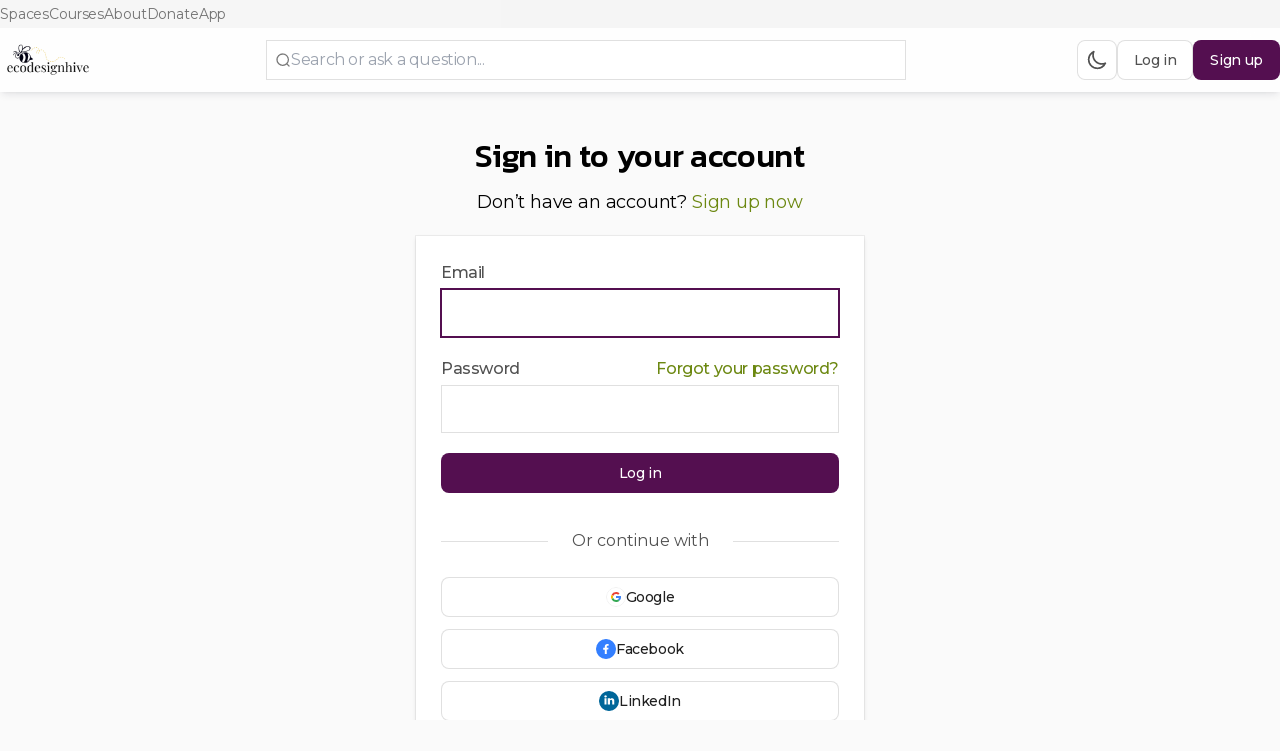

--- FILE ---
content_type: text/html
request_url: https://community.ecodesignhive.com/auth/login
body_size: 27365
content:
<!DOCTYPE html><html lang="en-US" dir="ltr"><head><meta charSet="UTF-8"/><title data-rh="true">Log in - the EcoDesignHive Community Forum</title><meta name="description" data-rh="true" content="Join the EcoDesignHive Community Forum to start sharing and connecting with like-minded people."/><meta data-rh="true" property="og:type" content="website"/><meta property="og:site_name" data-rh="true" content="the EcoDesignHive Community Forum"/><meta property="og:title" data-rh="true" content="Log in - the EcoDesignHive Community Forum"/><meta property="og:description" data-rh="true" content="Join the EcoDesignHive Community Forum to start sharing and connecting with like-minded people."/><meta property="og:image" data-rh="true" content="https://tribe-s3-production.imgix.net/sZwcjgsuDLWraBUrU3US0?fit=max&amp;w=1000&amp;auto=compress,format"/><meta name="twitter:card" data-rh="true" content="summary_large_image"/><meta name="twitter:title" data-rh="true" content="Log in - the EcoDesignHive Community Forum"/><meta name="twitter:description" data-rh="true" content="Join the EcoDesignHive Community Forum to start sharing and connecting with like-minded people."/><meta name="twitter:image" data-rh="true" content="https://tribe-s3-production.imgix.net/sZwcjgsuDLWraBUrU3US0?fit=max&amp;w=1000&amp;auto=compress,format"/><meta property="og:image:width" data-rh="true" content="200"/><meta property="og:image:height" data-rh="true" content="200"/><link rel="canonical" data-rh="true" href="https://community.ecodesignhive.com/auth/login"/><link rel="icon" href="https://tribe-s3-production.imgix.net/IrULTaGG9OTyetdmKJvvq?fit=max&amp;w=200&amp;auto=compress,format&amp;ar=1:1&amp;fit=crop"/><link rel="icon" sizes="192x192" href="https://tribe-s3-production.imgix.net/IrULTaGG9OTyetdmKJvvq?fit=max&amp;w=500&amp;auto=compress,format&amp;ar=1:1&amp;fit=crop"/><link rel="apple-touch-icon" sizes="180x180" href="https://tribe-s3-production.imgix.net/IrULTaGG9OTyetdmKJvvq?fit=max&amp;w=200&amp;auto=compress,format&amp;ar=1:1&amp;fit=crop"/><link rel="icon" href="https://tribe-s3-production.imgix.net/IrULTaGG9OTyetdmKJvvq?fit=max&amp;w=200&amp;auto=compress,format&amp;ar=1:1&amp;fit=crop" media="(prefers-color-scheme: dark)"/><link rel="icon" sizes="192x192" href="https://tribe-s3-production.imgix.net/IrULTaGG9OTyetdmKJvvq?fit=max&amp;w=500&amp;auto=compress,format&amp;ar=1:1&amp;fit=crop" media="(prefers-color-scheme: dark)"/><link rel="apple-touch-icon" sizes="180x180" href="https://tribe-s3-production.imgix.net/IrULTaGG9OTyetdmKJvvq?fit=max&amp;w=200&amp;auto=compress,format&amp;ar=1:1&amp;fit=crop" media="(prefers-color-scheme: dark)"/><meta name="application-name" content="Log in - the EcoDesignHive Community Forum"/><meta name="apple-mobile-web-app-title" content="Log in - the EcoDesignHive Community Forum"/><meta name="viewport" content="width=device-width, initial-scale=1"/><meta http-equiv="X-UA-Compatible" content="IE=edge"/><meta name="msapplication-navbutton-color"/><meta name="msapplication-tap-highlight" content="no"/><meta name="msapplication-TileColor"/><meta name="msapplication-TileImage" content="https://tribe-s3-production.imgix.net/IrULTaGG9OTyetdmKJvvq?fit=max&amp;w=200&amp;auto=compress,format&amp;ar=1:1&amp;fit=crop"/><meta name="mobile-web-app-capable" content="yes"/><meta name="theme-color" media="(prefers-color-scheme: light)" content="#ffffff"/><meta name="theme-color" media="(prefers-color-scheme: dark)" content="#282828"/><meta name="apple-mobile-web-app-capable" content="yes"/><meta name="apple-mobile-web-app-status-bar-style" content="default"/><meta name="apple-touch-fullscreen" content="yes"/><meta name="format-detection" content="telephone=no"/><link rel="manifest" href="/manifest.json"/><link rel="dns-prefetch" href="//api.bettermode.com"/><link rel="preconnect" href="//api.bettermode.com"/><link rel="dns-prefetch" href="//app.t-assets.net"/><link rel="preconnect" href="//app.t-assets.net"/><link rel="dns-prefetch" href="//assets.bm-cdn.net"/><link rel="preconnect" href="//assets.bm-cdn.net"/><link rel="dns-prefetch" href="//fonts.googleapis.com"/><link rel="preconnect" href="//fonts.googleapis.com"/><link rel="dns-prefetch" href="//unpkg.com"/><link rel="preconnect" href="//unpkg.com"/><link rel="dns-prefetch" href="//tribe-s3-production.imgix.net"/><link rel="preconnect" href="//tribe-s3-production.imgix.net"/><link rel="dns-prefetch" href="//tribe-eu.imgix.net"/><link rel="preconnect" href="//tribe-eu.imgix.net"/><link rel="dns-prefetch" href="//collector.bettermode.com"/><link rel="preconnect" href="//collector.bettermode.com"/><script>(function(){const e=[];const t=[];window.BM=window.Tribe={on(t,n){e.push({e:t,cb:n,type:'on'})},off(t,n){e.push({e:t,cb:n,type:'off'})},emitter:{on(t,n){e.push({e:t,cb:n,type:'on'})},off(t,n){e.push({e:t,cb:n,type:'off'})},emit(e,n){t.push({e,p:n})}}};const n=document.createElement('script');((n.src='https://unpkg.com/eventemitter3@4.0.0/umd/eventemitter3.min.js'),(n.async=!0),(n.crossorigin='anonymous'),n.addEventListener('load',()=>{const n=new window.EventEmitter3();const o={on:(e,t)=>n.on(e,t),off:(e,t)=>n.off(e,t)};window.BM=window.Tribe={on:o.on,off:o.off,emitter:n,_loaded:true};for(let r=0;r<e.length;r++){if(e[r].type==='on'){window.BM.on(e[r].e,e[r].cb)}else{window.BM.off(e[r].e,e[r].cb)}}for(let i=0;i<t.length;i++){n.emit(t[i].e,t[i].p)}n.emit('onload',{})}),document.head.appendChild(n))})()</script><link rel="stylesheet" href="https://app.t-assets.net/neo/4.137.9-14076/assets/client-DuZ_HJCy.css"/><style id="theme">
  :root {
    --bm-color-action-primary: #540f50;--bm-color-action-primary-hovered: #4c0549;--bm-color-action-primary-pressed: #4c0549;--bm-color-action-primary-subdued: #dccdda;--bm-color-action-primary-subdued-hovered: #c1a6bd;--bm-color-action-primary-subdued-pressed: #c1a6bd;--bm-color-action-primary-disabled: #f3f3f3;--bm-color-action-neutral: #ffffff;--bm-color-action-neutral-hovered: #f3f3f3;--bm-color-action-neutral-pressed: #f3f3f3;--bm-color-action-neutral-subdued: #f3f3f3;--bm-color-action-neutral-subdued-hovered: #e8e8e8;--bm-color-action-neutral-subdued-pressed: #e8e8e8;--bm-color-action-neutral-disabled: #ffffff99;--bm-color-action-destructive: #ef4444;--bm-color-action-destructive-hovered: #dc2626;--bm-color-action-destructive-pressed: #dc2626;--bm-color-action-destructive-subdued: #fef2f2;--bm-color-action-destructive-subdued-hovered: #fee2e2;--bm-color-action-destructive-subdued-pressed: #fee2e2;--bm-color-action-destructive-disabled: #f3f3f3;--bm-color-background: #fafafa;--bm-color-background-hovered: #f5f5f5;--bm-color-background-pressed: #e5e5e5;--bm-color-background-selected: #e5e5e5;--bm-color-background-backdrop: #00000080;--bm-color-background-overlay: #ffffff80;--bm-color-background-divider: #e8e8e880;--bm-color-content: #202020;--bm-color-content-subdued: #515151;--bm-color-content-muted: #515151;--bm-color-content-hovered: #202020;--bm-color-content-pressed: #202020;--bm-color-content-disabled: #20202099;--bm-color-content-on-positive: #047857;--bm-color-content-on-attention: #b45309;--bm-color-content-on-highlight: #1d4ed8;--bm-color-content-on-negative: #b91c1c;--bm-color-content-on-negative-hovered: #991b1b;--bm-color-content-on-negative-pressed: #7f1d1d;--bm-color-content-primary: #540f50;--bm-color-content-on-primary: #ffffff;--bm-color-content-on-inverse: #ffffff;--bm-color-content-on-destructive: #FFFFFF;--bm-color-content-on-interactive: #FFFFFF;--bm-color-content-on-background: #000000;--bm-color-content-on-background-subdued: #000000;--bm-color-content-on-background-hovered: #000000;--bm-color-content-on-background-pressed: #000000;--bm-color-content-on-background-disabled: #00000099;--bm-color-interactive: #540f50;--bm-color-interactive-hovered: #4c0549;--bm-color-interactive-pressed: #4c0549;--bm-color-interactive-disabled: #f7f7f7;--bm-color-interactive-destructive: #d83028;--bm-color-interactive-destructive-hovered: #a71613;--bm-color-interactive-destructive-pressed: #840a08;--bm-color-interactive-destructive-disabled: #f7f7f7;--bm-color-topbar: #ffffff;--bm-color-topbar-subdued: #f3f3f3;--bm-color-content-on-topbar: #515151;--bm-color-line-on-topbar: #85858540;--bm-color-line-on-topbar-pressed: #bbbbbb;--bm-color-link: #6c8811;--bm-color-link-hovered: #ddaf09;--bm-color-link-pressed: #ddaf09;--bm-color-line: #85858540;--bm-color-line-subdued: #e8e8e880;--bm-color-line-hovered: #d1d1d180;--bm-color-line-pressed: #c6c6c680;--bm-color-line-selected: #bbbbbb80;--bm-color-line-disabled: #e8e8e880;--bm-color-line-transparent: #0000001a;--bm-color-line-positive: #059669;--bm-color-line-positive-subdued: #6ee7b7;--bm-color-line-highlight: #2563eb;--bm-color-line-highlight-subdued: #93c5fd;--bm-color-line-negative: #dc2626;--bm-color-line-negative-subdued: #fca5a5;--bm-color-line-negative-disabled: #fecaca;--bm-color-line-attention: #d97706;--bm-color-line-attention-subdued: #fcd34d;--bm-color-focused: #540f50;--bm-color-skeleton: #dddddd;--bm-color-surface: #ffffff;--bm-color-surface-subdued: #f3f3f3;--bm-color-surface-hovered: #f3f3f3;--bm-color-surface-subdued-hovered: #e8e8e8;--bm-color-surface-pressed: #e8e8e8;--bm-color-surface-disabled: #ffffff99;--bm-color-surface-selected: #dccdda;--bm-color-surface-selected-hovered: #c1a6bd;--bm-color-surface-selected-pressed: #c1a6bd;--bm-color-surface-attention: #fffbeb;--bm-color-surface-attention-subdued: #fffbeb;--bm-color-surface-negative: #fef2f2;--bm-color-surface-negative-subdued: #fef2f2;--bm-color-surface-negative-subdued-hovered: #fee2e2;--bm-color-surface-negative-subdued-pressed: #fee2e2;--bm-color-surface-positive: #ecfdf5;--bm-color-surface-positive-subdued: #ecfdf5;--bm-color-surface-highlight: #eff6ff;--bm-color-surface-highlight-subdued: #eff6ff;--bm-color-surface-highlight-subdued-hovered: #dbeafe;--bm-color-surface-highlight-subdued-pressed: #dbeafe;--bm-color-surface-neutral: #e8e8e8;--bm-color-surface-neutral-subdued: #f7f7f7;--bm-color-surface-inverse: #202020;--bm-color-decorative-surface-1: #FFC96B;--bm-color-decorative-surface-1-subdued: #FFE4B5;--bm-color-decorative-content-1: #7E5700;--bm-color-decorative-surface-2: #FFC4B0;--bm-color-decorative-surface-2-subdued: #FFE1D7;--bm-color-decorative-content-2: #AF294E;--bm-color-decorative-surface-3: #92E6B5;--bm-color-decorative-surface-3-subdued: #C9F3DA;--bm-color-decorative-content-3: #006D41;--bm-color-decorative-surface-4: #91E0D6;--bm-color-decorative-surface-4-subdued: #C8EFEB;--bm-color-decorative-content-4: #006A68;--bm-color-decorative-surface-5: #FDC9D0;--bm-color-decorative-surface-5-subdued: #FEE4E7;--bm-color-decorative-content-5: #AE2B4C;--bm-color-decorative-surface-6: #7CD4FD;--bm-color-decorative-surface-6-subdued: #BDE9FE;--bm-color-decorative-content-6: #065986;--bm-color-decorative-surface-7: #BDB4FE;--bm-color-decorative-surface-7-subdued: #DED9FF;--bm-color-decorative-content-7: #4A1FB8;
    color-scheme: light;
  }
  @media (prefers-color-scheme: dark) {
  :root {
    --bm-color-action-primary: #8c6688;--bm-color-action-primary-hovered: #70456c;--bm-color-action-primary-pressed: #5c3059;--bm-color-action-primary-subdued: #5c3059;--bm-color-action-primary-subdued-hovered: #70456c;--bm-color-action-primary-subdued-pressed: #70456c;--bm-color-action-primary-disabled: #404040;--bm-color-action-neutral: #282828;--bm-color-action-neutral-hovered: #404040;--bm-color-action-neutral-pressed: #535353;--bm-color-action-neutral-subdued: #282828;--bm-color-action-neutral-subdued-hovered: #404040;--bm-color-action-neutral-subdued-pressed: #535353;--bm-color-action-neutral-disabled: #404040;--bm-color-action-destructive: #bc5044;--bm-color-action-destructive-hovered: #90372e;--bm-color-action-destructive-pressed: #712821;--bm-color-action-destructive-subdued: #4a1712;--bm-color-action-destructive-subdued-hovered: #712821;--bm-color-action-destructive-subdued-pressed: #90372e;--bm-color-action-destructive-disabled: #404040;--bm-color-background: #171717;--bm-color-background-hovered: #28282880;--bm-color-background-pressed: #282828;--bm-color-background-selected: #282828;--bm-color-background-backdrop: #00000080;--bm-color-background-overlay: #00000080;--bm-color-background-divider: #a1a1a1;--bm-color-content: #f7f7f7;--bm-color-content-subdued: #d4d4d4;--bm-color-content-muted: #a1a1a1;--bm-color-content-hovered: #f3f3f3;--bm-color-content-pressed: #d4d4d4;--bm-color-content-disabled: #727272;--bm-color-content-on-positive: #cceed6;--bm-color-content-on-attention: #ffe1c3;--bm-color-content-on-highlight: #e1ead0;--bm-color-content-on-negative: #ffdfda;--bm-color-content-on-negative-hovered: #ffc6bd;--bm-color-content-on-negative-pressed: #ffc6bd;--bm-color-content-primary: #f5f1f4;--bm-color-content-on-primary: #FFFFFF;--bm-color-content-on-inverse: #171717;--bm-color-content-on-destructive: #f7f7f7;--bm-color-content-on-interactive: #f7f7f7;--bm-color-content-on-background: #f7f7f7;--bm-color-content-on-background-subdued: #d4d4d4;--bm-color-content-on-background-hovered: #f3f3f3;--bm-color-content-on-background-pressed: #d4d4d4;--bm-color-content-on-background-disabled: #727272;--bm-color-interactive: #8c6688;--bm-color-interactive-hovered: #70456c;--bm-color-interactive-pressed: #5c3059;--bm-color-interactive-disabled: #171717;--bm-color-interactive-destructive: #bc5044;--bm-color-interactive-destructive-hovered: #90372e;--bm-color-interactive-destructive-pressed: #712821;--bm-color-interactive-destructive-disabled: #171717;--bm-color-topbar: #282828;--bm-color-topbar-subdued: #404040;--bm-color-content-on-topbar: #f7f7f7;--bm-color-line-on-topbar: #404040;--bm-color-line-on-topbar-pressed: #727272;--bm-color-link: #cbd9ac;--bm-color-link-hovered: #94aa62;--bm-color-link-pressed: #67793a;--bm-color-line: #404040;--bm-color-line-subdued: #404040;--bm-color-line-hovered: #535353;--bm-color-line-pressed: #727272;--bm-color-line-selected: #535353;--bm-color-line-disabled: #404040;--bm-color-line-transparent: #ffffff1a;--bm-color-line-positive: #051b0e;--bm-color-line-positive-subdued: #051b0e;--bm-color-line-highlight: #141906;--bm-color-line-highlight-subdued: #141906;--bm-color-line-negative: #2f0b08;--bm-color-line-negative-subdued: #2f0b08;--bm-color-line-negative-disabled: #712821;--bm-color-line-attention: #241304;--bm-color-line-attention-subdued: #241304;--bm-color-focused: #8c6688;--bm-color-skeleton: #404040;--bm-color-surface: #282828;--bm-color-surface-subdued: #404040;--bm-color-surface-hovered: #404040;--bm-color-surface-subdued-hovered: #535353;--bm-color-surface-pressed: #535353;--bm-color-surface-disabled: #404040;--bm-color-surface-selected: #5c3059;--bm-color-surface-selected-hovered: #70456c;--bm-color-surface-selected-pressed: #70456c;--bm-color-surface-attention: #5b38144d;--bm-color-surface-attention-subdued: #3c220a4d;--bm-color-surface-negative: #7128214d;--bm-color-surface-negative-subdued: #4a17124d;--bm-color-surface-negative-subdued-hovered: #2f0b084d;--bm-color-surface-negative-subdued-pressed: #2f0b084d;--bm-color-surface-positive: #17492d4d;--bm-color-surface-positive-subdued: #0b2e1a4d;--bm-color-surface-highlight: #39441b4d;--bm-color-surface-highlight-subdued: #232b0e4d;--bm-color-surface-highlight-subdued-hovered: #1419064d;--bm-color-surface-highlight-subdued-pressed: #1419064d;--bm-color-surface-neutral: #535353;--bm-color-surface-neutral-subdued: #404040;--bm-color-surface-inverse: #f7f7f7;--bm-color-decorative-surface-1: #FFC96B;--bm-color-decorative-surface-1-subdued: #FFE4B5;--bm-color-decorative-content-1: #7E5700;--bm-color-decorative-surface-2: #FFC4B0;--bm-color-decorative-surface-2-subdued: #FFE1D7;--bm-color-decorative-content-2: #AF294E;--bm-color-decorative-surface-3: #92E6B5;--bm-color-decorative-surface-3-subdued: #C9F3DA;--bm-color-decorative-content-3: #006D41;--bm-color-decorative-surface-4: #91E0D6;--bm-color-decorative-surface-4-subdued: #C8EFEB;--bm-color-decorative-content-4: #006A68;--bm-color-decorative-surface-5: #FDC9D0;--bm-color-decorative-surface-5-subdued: #FEE4E7;--bm-color-decorative-content-5: #AE2B4C;--bm-color-decorative-surface-6: #7CD4FD;--bm-color-decorative-surface-6-subdued: #BDE9FE;--bm-color-decorative-content-6: #065986;--bm-color-decorative-surface-7: #BDB4FE;--bm-color-decorative-surface-7-subdued: #DED9FF;--bm-color-decorative-content-7: #4A1FB8;
    color-scheme: dark;
  }
  }

  :root {
    --bm-font-size-xs: 12px;--bm-font-size-sm: 14px;--bm-font-size-md: 16px;--bm-font-size-lg: 18px;--bm-font-size-xl: 20px;--bm-font-size-h-3xs: 16px;--bm-font-size-h-2xs: 18px;--bm-font-size-h-xs: 22px;--bm-font-size-h-sm: 24px;--bm-font-size-h-md: 28px;--bm-font-size-h-lg: 32px;--bm-font-size-h-xl: 36px;--bm-font-size-h-2xl: 40px;--bm-font-letter-spacing-heading: -0.01em;--bm-font-letter-spacing-body: -0.01em;--bm-font-letter-spacing-label: -0.025em;--bm-font-line-height-xs: 18px;--bm-font-line-height-sm: 20px;--bm-font-line-height-md: 24px;--bm-font-line-height-lg: 28px;--bm-font-line-height-xl: 30px;--bm-font-line-height-h-3xs: 26px;--bm-font-line-height-h-2xs: 28px;--bm-font-line-height-h-xs: 30px;--bm-font-line-height-h-sm: 32px;--bm-font-line-height-h-md: 36px;--bm-font-line-height-h-lg: 40px;--bm-font-line-height-h-xl: 44px;--bm-font-line-height-h-2xl: 52px;--bm-font-family-display: 'Kanit', ui-sans-serif, system-ui, -apple-system, BlinkMacSystemFont, "Segoe UI", Roboto, "Helvetica Neue", Arial, "Noto Sans", sans-serif, "Apple Color Emoji", "Noto Color Emoji", "Segoe UI Emoji", "Segoe UI Symbol", "Twemoji Mozilla", "Android Emoji";--bm-font-family-sans: 'Montserrat', ui-sans-serif, system-ui, -apple-system, BlinkMacSystemFont, "Segoe UI", Roboto, "Helvetica Neue", Arial, "Noto Sans", sans-serif, "Apple Color Emoji", "Noto Color Emoji", "Segoe UI Emoji", "Segoe UI Symbol", "Twemoji Mozilla", "Android Emoji";--bm-font-family-mono: ui-monospace, SFMono-Regular, 'SF Mono', Consolas, 'Liberation Mono', Menlo, monospace,  ui-monospace, SFMono-Regular, 'SF Mono', Consolas, 'Liberation Mono', Menlo, monospace;
  }
  @media (max-width:640px) {
  :root {
    --bm-font-size-xs: 12px;--bm-font-size-sm: 12px;--bm-font-size-md: 16px;--bm-font-size-lg: 16px;--bm-font-size-xl: 18px;--bm-font-size-h-3xs: 16px;--bm-font-size-h-2xs: 18px;--bm-font-size-h-xs: 18px;--bm-font-size-h-sm: 22px;--bm-font-size-h-md: 24px;--bm-font-size-h-lg: 24px;--bm-font-size-h-xl: 28px;--bm-font-size-h-2xl: 32px;--bm-font-letter-spacing-heading: -0.01em;--bm-font-letter-spacing-body: -0.01em;--bm-font-letter-spacing-label: -0.025em;--bm-font-line-height-xs: 18px;--bm-font-line-height-sm: 18px;--bm-font-line-height-md: 24px;--bm-font-line-height-lg: 24px;--bm-font-line-height-xl: 28px;--bm-font-line-height-h-3xs: 26px;--bm-font-line-height-h-2xs: 28px;--bm-font-line-height-h-xs: 28px;--bm-font-line-height-h-sm: 30px;--bm-font-line-height-h-md: 32px;--bm-font-line-height-h-lg: 32px;--bm-font-line-height-h-xl: 36px;--bm-font-line-height-h-2xl: 40px;--bm-font-family-display: 'Kanit', ui-sans-serif, system-ui, -apple-system, BlinkMacSystemFont, "Segoe UI", Roboto, "Helvetica Neue", Arial, "Noto Sans", sans-serif, "Apple Color Emoji", "Noto Color Emoji", "Segoe UI Emoji", "Segoe UI Symbol", "Twemoji Mozilla", "Android Emoji";--bm-font-family-sans: 'Montserrat', ui-sans-serif, system-ui, -apple-system, BlinkMacSystemFont, "Segoe UI", Roboto, "Helvetica Neue", Arial, "Noto Sans", sans-serif, "Apple Color Emoji", "Noto Color Emoji", "Segoe UI Emoji", "Segoe UI Symbol", "Twemoji Mozilla", "Android Emoji";--bm-font-family-mono: ui-monospace, SFMono-Regular, 'SF Mono', Consolas, 'Liberation Mono', Menlo, monospace,  ui-monospace, SFMono-Regular, 'SF Mono', Consolas, 'Liberation Mono', Menlo, monospace;
  }
  }
:root { 
  :root {
    --bm-font-size-xs: 12px;--bm-font-size-sm: 14px;--bm-font-size-md: 16px;--bm-font-size-lg: 18px;--bm-font-size-xl: 20px;--bm-font-size-h-3xs: 16px;--bm-font-size-h-2xs: 18px;--bm-font-size-h-xs: 22px;--bm-font-size-h-sm: 24px;--bm-font-size-h-md: 28px;--bm-font-size-h-lg: 32px;--bm-font-size-h-xl: 36px;--bm-font-size-h-2xl: 40px;--bm-font-letter-spacing-heading: -0.01em;--bm-font-letter-spacing-body: -0.01em;--bm-font-letter-spacing-label: -0.025em;--bm-font-line-height-xs: 18px;--bm-font-line-height-sm: 20px;--bm-font-line-height-md: 24px;--bm-font-line-height-lg: 28px;--bm-font-line-height-xl: 30px;--bm-font-line-height-h-3xs: 26px;--bm-font-line-height-h-2xs: 28px;--bm-font-line-height-h-xs: 30px;--bm-font-line-height-h-sm: 32px;--bm-font-line-height-h-md: 36px;--bm-font-line-height-h-lg: 40px;--bm-font-line-height-h-xl: 44px;--bm-font-line-height-h-2xl: 52px;--bm-font-family-display: 'Kanit', ui-sans-serif, system-ui, -apple-system, BlinkMacSystemFont, "Segoe UI", Roboto, "Helvetica Neue", Arial, "Noto Sans", sans-serif, "Apple Color Emoji", "Noto Color Emoji", "Segoe UI Emoji", "Segoe UI Symbol", "Twemoji Mozilla", "Android Emoji";--bm-font-family-sans: 'Montserrat', ui-sans-serif, system-ui, -apple-system, BlinkMacSystemFont, "Segoe UI", Roboto, "Helvetica Neue", Arial, "Noto Sans", sans-serif, "Apple Color Emoji", "Noto Color Emoji", "Segoe UI Emoji", "Segoe UI Symbol", "Twemoji Mozilla", "Android Emoji";--bm-font-family-mono: ui-monospace, SFMono-Regular, 'SF Mono', Consolas, 'Liberation Mono', Menlo, monospace,  ui-monospace, SFMono-Regular, 'SF Mono', Consolas, 'Liberation Mono', Menlo, monospace;
  }
  @media (max-width:640px) {
  :root {
    --bm-font-size-xs: 12px;--bm-font-size-sm: 12px;--bm-font-size-md: 16px;--bm-font-size-lg: 16px;--bm-font-size-xl: 18px;--bm-font-size-h-3xs: 16px;--bm-font-size-h-2xs: 18px;--bm-font-size-h-xs: 18px;--bm-font-size-h-sm: 22px;--bm-font-size-h-md: 24px;--bm-font-size-h-lg: 24px;--bm-font-size-h-xl: 28px;--bm-font-size-h-2xl: 32px;--bm-font-letter-spacing-heading: -0.01em;--bm-font-letter-spacing-body: -0.01em;--bm-font-letter-spacing-label: -0.025em;--bm-font-line-height-xs: 18px;--bm-font-line-height-sm: 18px;--bm-font-line-height-md: 24px;--bm-font-line-height-lg: 24px;--bm-font-line-height-xl: 28px;--bm-font-line-height-h-3xs: 26px;--bm-font-line-height-h-2xs: 28px;--bm-font-line-height-h-xs: 28px;--bm-font-line-height-h-sm: 30px;--bm-font-line-height-h-md: 32px;--bm-font-line-height-h-lg: 32px;--bm-font-line-height-h-xl: 36px;--bm-font-line-height-h-2xl: 40px;--bm-font-family-display: 'Kanit', ui-sans-serif, system-ui, -apple-system, BlinkMacSystemFont, "Segoe UI", Roboto, "Helvetica Neue", Arial, "Noto Sans", sans-serif, "Apple Color Emoji", "Noto Color Emoji", "Segoe UI Emoji", "Segoe UI Symbol", "Twemoji Mozilla", "Android Emoji";--bm-font-family-sans: 'Montserrat', ui-sans-serif, system-ui, -apple-system, BlinkMacSystemFont, "Segoe UI", Roboto, "Helvetica Neue", Arial, "Noto Sans", sans-serif, "Apple Color Emoji", "Noto Color Emoji", "Segoe UI Emoji", "Segoe UI Symbol", "Twemoji Mozilla", "Android Emoji";--bm-font-family-mono: ui-monospace, SFMono-Regular, 'SF Mono', Consolas, 'Liberation Mono', Menlo, monospace,  ui-monospace, SFMono-Regular, 'SF Mono', Consolas, 'Liberation Mono', Menlo, monospace;
  }
  }
--bm-shadow-xs:  0px 1px 2px rgba(16, 24, 40, 0.05);--bm-shadow-sm:  0px 1px 3px rgba(16, 24, 40, 0.1), 0px 1px 2px rgba(16, 24, 40, 0.06);--bm-shadow-md:  0px 4px 8px -2px rgba(16, 24, 40, 0.1), 0px 2px 4px -2px rgba(16, 24, 40, 0.06);--bm-shadow-lg: 0px 12px 16px -4px rgba(16, 24, 40, 0.08), 0px 4px 6px -2px rgba(16, 24, 40, 0.03);--bm-shadow-xl: 0px 20px 24px -4px rgba(16, 24, 40, 0.08), 0px 8px 8px -4px rgba(16, 24, 40, 0.03);--bm-shadow-2xl: 0px 24px 48px -12px rgba(16, 24, 40, 0.18);--bm-shadow-3xl:  0px 32px 64px -12px rgba(16, 24, 40, 0.14);--bm-shadow-base: 0px 4px 8px rgba(0, 0, 0, 0.05);--bm-shadow-raised: 0px 29px 80px rgba(0, 0, 0, 0.07), 0px 18.7963px 46.8519px rgba(0, 0, 0, 0.0531481), 0px 11.1704px 25.4815px rgba(0, 0, 0, 0.0425185), 0px 5.8px 13px rgba(0, 0, 0, 0.035), 0px 2.36296px 6.51852px rgba(0, 0, 0, 0.0274815), 0px 0.537037px 3.14815px rgba(0, 0, 0, 0.0168519);--bm-shadow-topbar: 0px 0px 6px rgba(0, 0, 0, 0.16);--bm-shadow-card: 0px 0px 0px 1px rgba(0, 0, 0, 0.05), 0px 2px 4px rgba(0, 0, 0, 0.1);--bm-shadow-card-hovered: 0px 4px 6px -4px rgba(0, 0, 0, 0.1), 0px 10px 15px -3px rgba(0, 0, 0, 0.1), 0px 0px 0px 1px rgba(15, 15, 15, 0.05);--bm-shadow-popover: 0px 3px 6px -3px rgba(23, 24, 24, 0.08), 0px 8px 20px -4px rgba(23, 24, 24, 0.12);--bm-shadow-modal:  0px 0px 1px rgba(0, 0, 0, 0.2), 0px 26px 80px rgba(0, 0, 0, 0.2);--bm-radius-none: 0px;--bm-radius-xs: 0.125rem;--bm-radius-sm: 0.25rem;--bm-radius-md: 0.5rem;--bm-radius-lg: 0.75rem;--bm-radius-xl: 1rem;--bm-radius-full: 9999px;--bm-radius-modal: 0px;--bm-radius-button: 0.5rem;--bm-radius-button-sm: 0.25rem;--bm-radius-avatar: 9999px;--bm-radius-base: 0px;--bm-radius-base-sm: 0px;--bm-radius-popover: 0px;--bm-radius-card: 0px;--bm-radius-input: 0px;--bm-border-color-card: transparent;--bm-border-color-topbar: transparent;--bm-border-width-base: 0; }</style><style></style><link id="font" href="//fonts.googleapis.com/css2?family=Kanit:wght@400;500;600;700&amp;family=Montserrat:wght@400..700" rel="stylesheet" type="text/css"/><script>window.StaticConfigs={"APP_VERSION":"4.137.9-14076","PUBLIC_PATH":"https://app.t-assets.net/neo/4.137.9-14076"};window.RuntimeConfigs={"NODE_ENV":"production","IS_PROD":true,"LOG_REQUESTS":false,"DEBUG_REQUESTS":false,"GQL_ENDPOINT":"https://api.bettermode.com","WS_ENDPOINT":"wss://api.bettermode.com","INBOX_WS_ENDPOINT":"wss://inbox.bettermode.com","INBOX_WS_PATH":"/_ws/sio","INBOX_WS_NAMESPACE_PREFIX":"/_ws/inbox","INBOX_WS_DEBUG":false,"APP_DOMAIN":"https://api.bettermode.com","SSOS_FORWARDER_SITE":"https://callback.auth.bettermode.io","UNSPLASH_ACCESS_KEY":"WR-Inn5J8i7V4U2lf-agxDhxySNKzKxWBOiIA4MLwU4","GIPHY_API_KEY":"6kgUMFc6AkHJRRxnaF98nKsyDGzdNCZR","SNOWPLOW_COLLECTOR_ADDRESS":"https://collector.tribe.so","SNOWPLOW_ENABLE_PAGE_PING":false,"SNOWPLOW_ENABLE_PAGE_VIEW":true,"RELEASE_CHANNEL":"prod-us","CLIENT_LOG_LEVEL":"info","DASHBOARD_URL":"https://app.bettermode.com","DD_ENABLED":false,"DD_PROFILER_ENABLED":false,"VALID_NATIVE_DOMAIN":".bettermode.io","FIREBASE_API_KEY":"AIzaSyAOg7DiR0iacQPO7jlix_6MgWe3JXhfGtg","FIREBASE_VAPID_KEY":"BLxlLxenGuNYPnbQdGFuKxqCqDrMPWH_4A_dbi6pSCHBrdQs6NoTZE17ujuh90XK0kPolN_K0GHeqg6cnn8lRaM","FIREBASE_AUTH_DOMAIN":"tribeplatform.firebaseapp.com","FIREBASE_PROJECT_ID":"tribeplatform","FIREBASE_MESSAGING_SENDER_ID":"1081893321319","FIREBASE_APP_ID":"1:1081893321319:web:baed5f30cea3272be9f2c2","FIREBASE_MEASUREMENT_ID":"G-VQ1KRW18TJ","SEGMENT_WRITE_KEY":"rzdxGWPeatY5ndzGQpxGF1WiRjslM1sn","VECTOR_SEARCH_ENABLED":true,"AI_SEARCH_ENABLED":true};</script>
<script type="text/javascript">!function(e,t){(e=t.createElement("script")).src="https://cdn.convertbox.com/convertbox/js/embed.js",e.id="app-convertbox-script",e.async=true,e.dataset.uuid="54d45886-ec4d-4fc6-b1ee-92817fbdfbe3",document.getElementsByTagName("head")[0].appendChild(e)}(window,document);</script>

<!-- -->
<script async="" src="https://www.googletagmanager.com/gtag/js?id=G-8LS20LG063"></script>
<script>
  window.dataLayer = window.dataLayer || [];
  function gtag(){dataLayer.push(arguments);}
  gtag('js', new Date());

  gtag('config', 'G-8LS20LG063');
</script>

<script type="text/javascript">!function(e,t){(e=t.createElement("script")).src="https://cdn.convertbox.com/convertbox/js/embed.js",e.id="app-convertbox-script",e.async=true,e.dataset.uuid="54d45886-ec4d-4fc6-b1ee-92817fbdfbe3",document.getElementsByTagName("head")[0].appendChild(e)}(window,document);</script><script async="" src="https://www.googletagmanager.com/gtag/js?id=G-8LS20LG063"></script>
    <script>
      window.dataLayer = window.dataLayer || [];
      function gtag() {
        dataLayer.push(arguments);
      }
      gtag('js', new Date());
      gtag('config', 'G-8LS20LG063', {  'send_page_view': false });
      gtag('set', {'user_id': 'GUEST_SAoFsMngbwslP4q'});
      function onPageView(data) {
        gtag('event', 'page_view', {
          page_title: data.title,
          page_path: data.page,
        });
      }
      if (window.Tribe) {
        window.Tribe.on('pageView', onPageView);
      }
    </script></head><body><div id="root"><!--$--><!--/$--><!--$--><!--/$--><!--$--><div class="w-full flex flex-col max-w-full self-center space-y-0 sm:space-y-0 md:space-y-0 lg:space-y-0 bg-background min-h-screen transition duration-200 ms-[calc(env(safe-area-inset-left))] me-[calc(env(safe-area-inset-right))]"><header class="w-full flex flex-col max-w-full self-center space-y-3 sm:space-y-3.5 md:space-y-4 lg:space-y-5 shrink-0 text-content-on-topbar overflow-hidden -ms-[calc(env(safe-area-inset-left))] ps-[calc(env(safe-area-inset-left))] -me-[calc(env(safe-area-inset-right))] pe-[calc(env(safe-area-inset-right))] shadow-md sticky z-20 inset-0 backdrop-filter backdrop-blur-[20px] backdrop-saturate-[180%] before:absolute before:inset-0 before:w-full before:h-full before:bg-topbar before:opacity-80 before:z-[-1]"><div class="w-full flex flex-col max-w-full self-center space-y-0 sm:space-y-0 md:space-y-0 lg:space-y-0 py-0 sm:py-0 md:py-0 lg:py-0 px-0 sm:px-0 md:px-0 lg:px-0"><!--$--><div class="flex justify-center main-navbar text-content-on-topbar block-navbar" data-block-id="cc4b51b5-6d21-4df1-b727-b3d119a2a528" data-block-name="navbar"><div class="flex flex-1 flex-col"><div class="hidden lg:block py-1 bg-topbar-subdued opacity-80"><div class="w-full flex flex-col max-w-full md:max-w-8xl self-center space-y-3 sm:space-y-3.5 md:space-y-4 lg:space-y-5 @container mx-auto"><div class="screen-padding-x-xs"><div class="flex items-center gap-x-5 justify-start"><a class="cursor-pointer rounded-base transition duration-200 focus:outline-none focus-visible:ring text-content-on-topbar hover:text-link-hovered shrink-0 text-sm" tabindex="0" href="/spaces" target="_self">Spaces</a><a class="cursor-pointer rounded-base transition duration-200 focus:outline-none focus-visible:ring text-content-on-topbar hover:text-link-hovered shrink-0 text-sm" target="_blank" rel="noopener noreferrer nofollow ugc" href="https://courses.ecodesignhive.com" tabindex="0">Courses</a><a class="cursor-pointer rounded-base transition duration-200 focus:outline-none focus-visible:ring text-content-on-topbar hover:text-link-hovered shrink-0 text-sm" target="_blank" rel="noopener noreferrer nofollow ugc" href="https://ecodesignhive.com" tabindex="0">About</a><a class="cursor-pointer rounded-base transition duration-200 focus:outline-none focus-visible:ring text-content-on-topbar hover:text-link-hovered shrink-0 text-sm" target="_blank" rel="noopener noreferrer nofollow ugc" href="https://courses.ecodesignhive.com/products/courses/view/1154552/" tabindex="0">Donate</a><a class="cursor-pointer rounded-base transition duration-200 focus:outline-none focus-visible:ring text-content-on-topbar hover:text-link-hovered shrink-0 text-sm" target="_blank" rel="noopener noreferrer nofollow ugc" href="https://ecodesignhive.com/app" tabindex="0">App</a></div></div></div></div><div class="w-full flex flex-col max-w-full md:max-w-8xl self-center space-y-3 sm:space-y-3.5 md:space-y-4 lg:space-y-5 @container mx-auto"><div class="screen-padding-x-xs"><div class="flex h-16 items-center gap-x-2 sm:gap-x-8"><div class="flex h-full items-center lg:hidden shrink-0"><button type="button" aria-label="Navigation"><svg xmlns="http://www.w3.org/2000/svg" class="h-8 w-8 shrink-0" width="1em" height="1em" aria-hidden="true"><use href="/icon-sprite-line.svg?v=191eae41d1748847080cca685affa47e#icon-bars"></use></svg></button></div><div class="flex h-full items-center shrink-0"><a class="cursor-pointer rounded-none transition duration-200 focus:outline-none focus-visible:ring block logo max-w-[var(--c-header-logo-max-width)]" href="/"><div class="block sm:hidden"><img src="https://tribe-s3-production.imgix.net/IrULTaGG9OTyetdmKJvvq?fit=max&amp;w=2000&amp;auto=compress,format" alt="the EcoDesignHive Community Forum" class="inline-block dark:hidden object-contain square-logo-image shrink-0 h-[2rem] w-[2rem]" width="2rem" height="2rem"/><img src="https://tribe-s3-production.imgix.net/IrULTaGG9OTyetdmKJvvq?fit=max&amp;w=2000&amp;auto=compress,format" alt="the EcoDesignHive Community Forum" class="hidden dark:inline-block object-contain square-logo-image shrink-0 h-[2rem] w-[2rem]" width="2rem" height="2rem"/></div><div class="hidden sm:block"><div class="block logo-image"><img class="object-contain inline-block dark:hidden max-h-[var(--c-header-logo-max-height)]" width="96" height="32" src="https://tribe-s3-production.imgix.net/ns2IIqyh5hdJVZggCMsrU?fit=max&amp;w=2000&amp;auto=compress,format" alt="the EcoDesignHive Community Forum"/><img class="object-contain hidden dark:inline-block max-h-[var(--c-header-logo-max-height)]" width="86" height="32" src="https://tribe-s3-production.imgix.net/8S3NvaMFJafhKDuO24LgK?fit=max&amp;w=2000&amp;auto=compress,format" alt="the EcoDesignHive Community Forum"/></div></div></a></div><div class="h-full lg:items-center flex flex-1 justify-center"><div class="max-w-[40rem] w-full hidden lg:block"><div class="max-w-[40rem]"><div class="flex items-center flex-1"><div class="relative inline-flex items-center gap-2 [&amp;&gt;input]:cursor-pointer block rounded-input appearance-none border placeholder:text-content-disabled placeholder:text-label-md transition duration-200 px-2 py-[3px] min-h-[40px] text-label-md focus-within:ring-action-primary focus-within:border-action-primary bg-surface text-content border-line w-full focus:outline-none focus-within:ring-1 ring-offset-0"><div class="shrink-0"><svg xmlns="http://www.w3.org/2000/svg" class="text-content-disabled shrink-0" width="1em" height="1em"><use href="/icon-sprite-line.svg?v=191eae41d1748847080cca685affa47e#icon-search"></use></svg></div><input class="grow appearance-none focus-visible:outline-none bg-transparent" type="search" inputMode="search" aria-label="Search or ask a question..." placeholder="Search or ask a question..." value=""/></div></div></div></div></div><div class="h-full flex"><div class="h-full flex flex-row-reverse flex-wrap gap-x-2 gap-y-10"><div class="h-full flex justify-center items-center shrink-0"><button type="button" class="touch-manipulation inline-block rounded-button px-4 py-[9px] min-h-[40px] leading-5 text-label-sm justify-center truncate relative min-w-0 max-w-full font-medium text-center focus:outline-none focus-visible:ring transition duration-200 border disabled:cursor-default disabled:pointer-events-none disabled:border-line-disabled text-content-on-primary bg-action-primary hover:bg-action-primary-hovered active:bg-action-primary-pressed aria-pressed:bg-action-primary-pressed disabled:bg-action-primary-disabled disabled:text-content-disabled border-transparent focus-visible:ring-focused hidden lg:block shrink-0" href="/auth/signup">Sign up</button></div><div class="h-full flex justify-center items-center shrink-0"><button type="button" class="inline-block text-content-on-topbar bg-topbar hover:bg-topbar-subdued disabled:bg-topbar transition-none py-[9px] w-10 h-10 leading-5 text-label-sm rounded-button relative min-w-0 max-w-full font-medium text-center focus:outline-none focus-visible:ring transition duration-200 border disabled:cursor-default disabled:pointer-events-none disabled:border-line-disabled lg:hidden shrink-0" aria-label="Log in"><svg xmlns="http://www.w3.org/2000/svg" class="shrink-0 h-5 w-5 mx-auto shrink-0 shrink-0" width="1em" height="1em" aria-hidden="true" focusable="false"><use href="/icon-sprite-line.svg?v=191eae41d1748847080cca685affa47e#icon-user"></use></svg></button><button type="button" class="touch-manipulation inline-block rounded-button px-4 py-[9px] min-h-[40px] leading-5 text-label-sm justify-center truncate relative min-w-0 max-w-full font-medium text-center focus:outline-none focus-visible:ring transition duration-200 border disabled:cursor-default disabled:pointer-events-none disabled:border-line-disabled text-content bg-action-neutral hover:bg-action-neutral-hovered active:bg-action-neutral-pressed aria-pressed:bg-action-neutral-pressed disabled:bg-action-neutral-disabled disabled:text-content-disabled border-line hidden lg:block !text-label-sm text-content-on-topbar bg-topbar hover:bg-topbar-subdued shrink-0">Log in</button></div><div class="h-full flex justify-center items-center shrink-0 hidden lg:flex"><button type="button" class="inline-block text-content-on-topbar bg-topbar hover:bg-topbar-subdued disabled:bg-topbar transition-none py-[9px] w-10 h-10 leading-5 text-label-sm rounded-button relative min-w-0 max-w-full font-medium text-center focus:outline-none focus-visible:ring transition duration-200 border disabled:cursor-default disabled:pointer-events-none disabled:border-line-disabled dark:hidden" aria-label="Dark mode"><svg xmlns="http://www.w3.org/2000/svg" class="shrink-0 h-5 w-5 mx-auto shrink-0 shrink-0" width="1em" height="1em" aria-hidden="true" focusable="false"><use href="/icon-sprite-line.svg?v=191eae41d1748847080cca685affa47e#icon-moon"></use></svg></button><button type="button" class="inline-block text-content-on-topbar bg-topbar hover:bg-topbar-subdued disabled:bg-topbar transition-none py-[9px] w-10 h-10 leading-5 text-label-sm rounded-button relative min-w-0 max-w-full font-medium text-center focus:outline-none focus-visible:ring transition duration-200 border disabled:cursor-default disabled:pointer-events-none disabled:border-line-disabled hidden dark:inline" aria-label="Light mode"><svg xmlns="http://www.w3.org/2000/svg" class="shrink-0 h-5 w-5 mx-auto shrink-0 shrink-0" width="1em" height="1em" aria-hidden="true" focusable="false"><use href="/icon-sprite-line.svg?v=191eae41d1748847080cca685affa47e#icon-sun"></use></svg></button></div><div class="h-full hidden justify-center items-center shrink-0"><button type="button" class="inline-block text-content-on-topbar bg-topbar hover:bg-topbar-subdued disabled:bg-topbar transition-none py-[9px] w-10 h-10 leading-5 text-label-sm rounded-button relative min-w-0 max-w-full font-medium text-center focus:outline-none focus-visible:ring transition duration-200 border disabled:cursor-default disabled:pointer-events-none disabled:border-line-disabled" aria-label="Search"><svg xmlns="http://www.w3.org/2000/svg" class="shrink-0 h-5 w-5 mx-auto shrink-0 shrink-0" width="1em" height="1em" aria-hidden="true" focusable="false"><use href="/icon-sprite-line.svg?v=191eae41d1748847080cca685affa47e#icon-search"></use></svg></button></div></div></div></div></div></div></div></div><!--/$--></div></header><div class="w-full flex flex-col max-w-full self-center space-y-0 sm:space-y-0 md:space-y-0 lg:space-y-0 flex-1"><div class="w-full grid grid-cols-1 md:grid-cols-6 lg:grid-cols-8 max-w-full self-center gap-3 sm:gap-3.5 md:gap-4 lg:gap-5 flex-1"><main class="w-full flex flex-col col-span-1 md:col-span-6 lg:col-span-8 max-w-full justify-self-center space-y-0 sm:space-y-0 md:space-y-0 lg:space-y-0" id="FrameMain"><div class="w-full flex flex-col max-w-full self-center space-y-3 sm:space-y-3.5 md:space-y-4 lg:space-y-5 sm:py-3.5 md:py-4 lg:py-5 sm:px-3.5 md:px-4 lg:px-5"><div class="w-full flex flex-col max-w-full md:max-w-8xl self-center space-y-3 sm:space-y-3.5 md:space-y-4 lg:space-y-5 py-0 sm:py-0 md:py-0 lg:py-0 px-0 sm:px-0 md:px-0 lg:px-0"><!--$--><div class="mx-auto w-full max-w-md text-center text-content-on-background"><h2 class="text-center font-medium text-heading-lg text-content-on-background mt-6">Sign in to your account</h2><div class="mt-3 text-lg">Don’t have an account?<!-- --> <a class="cursor-pointer rounded-base transition duration-200 focus:outline-none focus-visible:ring text-link hover:text-link-hovered ring-link" href="/auth/signup?redirect=">Sign up now</a></div></div><div class="mt-8 mx-auto w-full max-w-md flex flex-col space-y-5"><div class="border border-card flex flex-col text-content-subdued transition duration-200 justify-between bg-surface shadow-card sm:rounded-card"><div class="flex-1 px-4 py-5 sm:p-6"><form class="relative space-y-5" method="post" action="https://community.ecodesignhive.com/api/auth/login"><div class="space-y-1" hidden=""><div class="space-y-2"><input class="block rounded-input appearance-none border placeholder:text-content-disabled placeholder:text-label-md transition duration-200 px-3 py-[11px] min-h-[48px] text-label-md focus-within:ring-action-primary focus-within:border-action-primary bg-surface text-content border-line read-only:bg-surface-disabled read-only:border-line-disabled read-only:text-content-subdued w-full focus:outline-none focus-within:ring-1 ring-offset-0" type="text" id="authType" name="authType" value="user-pass"/></div></div><div class="space-y-1" hidden=""><div class="space-y-2"><input class="block rounded-input appearance-none border placeholder:text-content-disabled placeholder:text-label-md transition duration-200 px-3 py-[11px] min-h-[48px] text-label-md focus-within:ring-action-primary focus-within:border-action-primary bg-surface text-content border-line read-only:bg-surface-disabled read-only:border-line-disabled read-only:text-content-subdued w-full focus:outline-none focus-within:ring-1 ring-offset-0" type="text" id="redirect" name="redirect" value=""/></div></div><div class="space-y-1"><label class="block font-medium  text-label-md" for="usernameOrEmail">Email</label><div class="space-y-2"><input class="block rounded-input appearance-none border placeholder:text-content-disabled placeholder:text-label-md transition duration-200 px-3 py-[11px] min-h-[48px] text-label-md focus-within:ring-action-primary focus-within:border-action-primary bg-surface text-content border-line w-full focus:outline-none focus-within:ring-1 ring-offset-0" type="text" id="usernameOrEmail" name="usernameOrEmail" autofocus="" autoComplete="email"/></div></div><div class="space-y-1"><label class="block font-medium  text-label-md" for="password"><div class="flex justify-between">Password<a class="cursor-pointer rounded-base transition duration-200 focus:outline-none focus-visible:ring text-link hover:text-link-hovered ring-link" href="/auth/forgot-password">Forgot your password?</a></div></label><div class="space-y-2"><input class="block rounded-input appearance-none border placeholder:text-content-disabled placeholder:text-label-md transition duration-200 px-3 py-[11px] min-h-[48px] text-label-md focus-within:ring-action-primary focus-within:border-action-primary bg-surface text-content border-line w-full focus:outline-none focus-within:ring-1 ring-offset-0" type="password" id="password" name="password" autoComplete="current-password"/></div></div><div><button type="submit" class="touch-manipulation inline-flex gap-2 items-center rounded-button px-4 py-[9px] min-h-[40px] leading-5 text-label-sm w-full max-w-full justify-center truncate relative min-w-0 max-w-full font-medium text-center focus:outline-none focus-visible:ring transition duration-200 border disabled:cursor-default disabled:pointer-events-none disabled:border-line-disabled text-content-on-primary bg-action-primary hover:bg-action-primary-hovered active:bg-action-primary-pressed aria-pressed:bg-action-primary-pressed disabled:bg-action-primary-disabled disabled:text-content-disabled border-transparent focus-visible:ring-focused"><span class="min-w-0 truncate">Log in</span></button></div></form><div class="relative py-4 mt-5 mb-2"><div class="absolute inset-0 flex items-center" aria-hidden="true"><div class="w-full border-t border-line"></div></div><div class="relative flex justify-center"><span class="px-6 bg-surface text-content-subdued">Or continue with</span></div></div><div class="grid grid-cols-1 gap-3"><form method="post" action="https://community.ecodesignhive.com/api/auth/login" class="space-y-5"><input name="redirect" hidden="" readonly="" value=""/><input name="authType" hidden="" readonly="" value="sso"/><input name="provider" hidden="" readonly="" value="google"/><button type="submit" class="touch-manipulation inline-flex gap-2 items-center rounded-button px-4 py-[9px] min-h-[40px] leading-5 text-label-sm justify-center truncate relative min-w-0 max-w-full font-medium text-center focus:outline-none focus-visible:ring transition duration-200 border disabled:cursor-default disabled:pointer-events-none disabled:border-line-disabled text-content bg-action-neutral hover:bg-action-neutral-hovered active:bg-action-neutral-pressed aria-pressed:bg-action-neutral-pressed disabled:bg-action-neutral-disabled disabled:text-content-disabled border-line w-full justify-center"><svg xmlns="http://www.w3.org/2000/svg" class="shrink-0 h-5 w-5 me-0 shrink-0 shrink-0 rounded-full" width="1em" height="1em" aria-hidden="true" focusable="false"><use href="/icon-sprite-social.svg?v=c195cbaf081f7d7b4ef20811211c134a#icon-google"></use></svg><span class="min-w-0 truncate">Google</span></button></form><form method="post" action="https://community.ecodesignhive.com/api/auth/login" class="space-y-5"><input name="redirect" hidden="" readonly="" value=""/><input name="authType" hidden="" readonly="" value="sso"/><input name="provider" hidden="" readonly="" value="facebook"/><button type="submit" class="touch-manipulation inline-flex gap-2 items-center rounded-button px-4 py-[9px] min-h-[40px] leading-5 text-label-sm justify-center truncate relative min-w-0 max-w-full font-medium text-center focus:outline-none focus-visible:ring transition duration-200 border disabled:cursor-default disabled:pointer-events-none disabled:border-line-disabled text-content bg-action-neutral hover:bg-action-neutral-hovered active:bg-action-neutral-pressed aria-pressed:bg-action-neutral-pressed disabled:bg-action-neutral-disabled disabled:text-content-disabled border-line w-full justify-center"><svg xmlns="http://www.w3.org/2000/svg" class="shrink-0 h-5 w-5 me-0 shrink-0 shrink-0 rounded-full" width="1em" height="1em" aria-hidden="true" focusable="false"><use href="/icon-sprite-social.svg?v=c195cbaf081f7d7b4ef20811211c134a#icon-facebook"></use></svg><span class="min-w-0 truncate">Facebook</span></button></form><form method="post" action="https://community.ecodesignhive.com/api/auth/login" class="space-y-5"><input name="redirect" hidden="" readonly="" value=""/><input name="authType" hidden="" readonly="" value="sso"/><input name="provider" hidden="" readonly="" value="linkedin"/><button type="submit" class="touch-manipulation inline-flex gap-2 items-center rounded-button px-4 py-[9px] min-h-[40px] leading-5 text-label-sm justify-center truncate relative min-w-0 max-w-full font-medium text-center focus:outline-none focus-visible:ring transition duration-200 border disabled:cursor-default disabled:pointer-events-none disabled:border-line-disabled text-content bg-action-neutral hover:bg-action-neutral-hovered active:bg-action-neutral-pressed aria-pressed:bg-action-neutral-pressed disabled:bg-action-neutral-disabled disabled:text-content-disabled border-line w-full justify-center"><svg xmlns="http://www.w3.org/2000/svg" class="shrink-0 h-5 w-5 me-0 shrink-0 shrink-0 rounded-full" width="1em" height="1em" aria-hidden="true" focusable="false"><use href="/icon-sprite-social.svg?v=c195cbaf081f7d7b4ef20811211c134a#icon-linked-in"></use></svg><span class="min-w-0 truncate">LinkedIn</span></button></form><form method="post" action="https://community.ecodesignhive.com/api/auth/login" class="space-y-5"><input name="redirect" hidden="" readonly="" value=""/><input name="authType" hidden="" readonly="" value="sso"/><input name="provider" hidden="" readonly="" value="Discord"/><button type="submit" class="touch-manipulation inline-flex gap-2 items-center rounded-button px-4 py-[9px] min-h-[40px] leading-5 text-label-sm justify-center truncate relative min-w-0 max-w-full font-medium text-center focus:outline-none focus-visible:ring transition duration-200 border disabled:cursor-default disabled:pointer-events-none disabled:border-line-disabled text-content bg-action-neutral hover:bg-action-neutral-hovered active:bg-action-neutral-pressed aria-pressed:bg-action-neutral-pressed disabled:bg-action-neutral-disabled disabled:text-content-disabled border-line w-full justify-center"><svg xmlns="http://www.w3.org/2000/svg" class="shrink-0 h-5 w-5 me-0 shrink-0 shrink-0 rounded-full" width="1em" height="1em" aria-hidden="true" focusable="false"><use href="/icon-sprite-social.svg?v=c195cbaf081f7d7b4ef20811211c134a#icon-discord"></use></svg><span class="min-w-0 truncate">Discord</span></button></form><form method="post" action="https://community.ecodesignhive.com/api/auth/login" class="space-y-5"><input name="redirect" hidden="" readonly="" value=""/><input name="authType" hidden="" readonly="" value="sso"/><input name="provider" hidden="" readonly="" value="Slack"/><button type="submit" class="touch-manipulation inline-flex gap-2 items-center rounded-button px-4 py-[9px] min-h-[40px] leading-5 text-label-sm justify-center truncate relative min-w-0 max-w-full font-medium text-center focus:outline-none focus-visible:ring transition duration-200 border disabled:cursor-default disabled:pointer-events-none disabled:border-line-disabled text-content bg-action-neutral hover:bg-action-neutral-hovered active:bg-action-neutral-pressed aria-pressed:bg-action-neutral-pressed disabled:bg-action-neutral-disabled disabled:text-content-disabled border-line w-full justify-center"><svg xmlns="http://www.w3.org/2000/svg" class="shrink-0 h-5 w-5 me-0 shrink-0 shrink-0 rounded-full" width="1em" height="1em" aria-hidden="true" focusable="false"><use href="/icon-sprite-social.svg?v=c195cbaf081f7d7b4ef20811211c134a#icon-slack"></use></svg><span class="min-w-0 truncate">Slack</span></button></form></div></div></div></div><!--/$--></div></div></main></div></div><div class="fixed bottom-0 left-0 right-0 !z-[2147483647] pointer-events-none"><div class="flex flex-col gap-3"><div class="flex-shrink flex justify-end items-end me-3"></div><div class="flex-grow"></div></div></div></div><!--/$--><!--$--><!--/$--></div><div id="headlessui-portal-root"></div><script>if('serviceWorker' in navigator){navigator.serviceWorker.register('/sw.js').then(function() { scope: '/'});}</script><script defer src="https://static.cloudflareinsights.com/beacon.min.js/vcd15cbe7772f49c399c6a5babf22c1241717689176015" integrity="sha512-ZpsOmlRQV6y907TI0dKBHq9Md29nnaEIPlkf84rnaERnq6zvWvPUqr2ft8M1aS28oN72PdrCzSjY4U6VaAw1EQ==" data-cf-beacon='{"version":"2024.11.0","token":"deffd2fbdc2a4e71b3a506ab7b5b7b4c","server_timing":{"name":{"cfCacheStatus":true,"cfEdge":true,"cfExtPri":true,"cfL4":true,"cfOrigin":true,"cfSpeedBrain":true},"location_startswith":null}}' crossorigin="anonymous"></script>
</body></html><script>window['__BM_DATA__']={"accessToken":"eyJhbGciOiJIUzI1NiIsInR5cCI6IkpXVCIsImtpZCI6Il9AIn0.[base64].ZEXsYv52Aev1MMkwQWQDtpSFiyQ5cuCFfGpR5MYsLl0","colorScheme":"auto","intercom":{"enabled":false,"appId":"mj3oc9t5","bootProps":{"email":null,"name":null,"userHash":"","avatar":null}},"pagePath":"auth\u002Flogin","url":{"hostname":"community.ecodesignhive.com","originalUrl":"\u002Fauth\u002Flogin","path":"\u002Fauth\u002Flogin","protocol":"https","params":{}},"networkPath":{"domain":"community.ecodesignhive.com","subfolder":"","basename":"\u002F","originalDomain":"community.ecodesignhive.com","publicPath":"https:\u002F\u002Fcommunity.ecodesignhive.com\u002F"},"network":{"id":"3yQz8X0u50","name":"the EcoDesignHive Community Forum","domain":"community.ecodesignhive.com","domainSubfolder":null,"visibility":"public","createdAt":"2022-07-27T18:42:18.565Z","organizationId":"3nPGoRl26G","willUnpublishAt":null,"tribeBranding":false,"referralProgramEnabled":false,"referralLink":null,"extraProperties":[{"key":"privacyPolicyUrl","value":"\"https:\u002F\u002Fwww.ecodesignhive.com\u002Fprivacy\u002F\""},{"key":"termsOfServiceUrl","value":"\"\""}],"hideDefaultAuthenticationForm":false,"termsOfServiceUrl":null,"privacyPolicyUrl":null,"activeTheme":{"id":"v2","name":"v2","colors":{"light":[{"key":"main","weights":[{"key":"50","value":"#fafafa"},{"key":"100","value":"#f5f5f5"},{"key":"200","value":"#e5e5e5"},{"key":"300","value":"#d4d4d4"},{"key":"400","value":"#a3a3a3"},{"key":"500","value":"#737373"},{"key":"600","value":"#525252"},{"key":"700","value":"#404040"},{"key":"800","value":"#262626"},{"key":"900","value":"#171717"}]},{"key":"surface","weights":[{"key":"50","value":"#ffffff"},{"key":"100","value":"#f3f3f3"},{"key":"200","value":"#e8e8e8"},{"key":"300","value":"#dddddd"},{"key":"400","value":"#d1d1d1"},{"key":"500","value":"#c6c6c6"},{"key":"600","value":"#bbbbbb"},{"key":"700","value":"#b0b0b0"},{"key":"800","value":"#a6a6a6"},{"key":"900","value":"#9b9b9b"}]},{"key":"actionPrimary","weights":[{"key":"50","value":"#dccdda"},{"key":"100","value":"#c1a6bd"},{"key":"200","value":"#a680a0"},{"key":"300","value":"#8a5b85"},{"key":"400","value":"#6f376a"},{"key":"500","value":"#540f50"},{"key":"600","value":"#4c0549"},{"key":"700","value":"#450042"},{"key":"800","value":"#3d003b"},{"key":"900","value":"#360034"}]},{"key":"actionSecondary","weights":[{"key":"50","value":"#ffffff"},{"key":"100","value":"#f3f3f3"},{"key":"200","value":"#e8e8e8"},{"key":"300","value":"#dddddd"},{"key":"400","value":"#d1d1d1"},{"key":"500","value":"#c6c6c6"},{"key":"600","value":"#bbbbbb"},{"key":"700","value":"#b0b0b0"},{"key":"800","value":"#a6a6a6"},{"key":"900","value":"#9b9b9b"}]},{"key":"actionAccent","weights":[{"key":"50","value":"#e8ecd5"},{"key":"100","value":"#d6ddb4"},{"key":"200","value":"#c3ce94"},{"key":"300","value":"#afc074"},{"key":"400","value":"#9cb153"},{"key":"500","value":"#87a330"},{"key":"600","value":"#6c8811"},{"key":"700","value":"#516f00"},{"key":"800","value":"#375600"},{"key":"900","value":"#233e00"}]},{"key":"actionAccentHover","weights":[{"key":"50","value":"#fdeed3"},{"key":"100","value":"#fae1b0"},{"key":"200","value":"#f5d48e"},{"key":"300","value":"#eec86a"},{"key":"400","value":"#e6bb44"},{"key":"500","value":"#ddaf09"},{"key":"600","value":"#b99000"},{"key":"700","value":"#967200"},{"key":"800","value":"#755600"},{"key":"900","value":"#583a00"}]},{"key":"basicMain","weights":[{"key":"50","value":"#c6c6c6"},{"key":"100","value":"#9b9b9b"},{"key":"200","value":"#727272"},{"key":"300","value":"#4b4b4b"},{"key":"400","value":"#282828"},{"key":"500","value":"#000000"},{"key":"600","value":"#000000"},{"key":"700","value":"#000000"},{"key":"800","value":"#000000"},{"key":"900","value":"#000000"}]},{"key":"basicSurface","weights":[{"key":"50","value":"#dadada"},{"key":"100","value":"#bcbcbc"},{"key":"200","value":"#a0a0a0"},{"key":"300","value":"#858585"},{"key":"400","value":"#6a6a6a"},{"key":"500","value":"#515151"},{"key":"600","value":"#444444"},{"key":"700","value":"#383838"},{"key":"800","value":"#2c2c2c"},{"key":"900","value":"#202020"}]},{"key":"basicPrimary","weights":[{"key":"50","value":"#ffffff"},{"key":"100","value":"#ffffff"},{"key":"200","value":"#ffffff"},{"key":"300","value":"#ffffff"},{"key":"400","value":"#ffffff"},{"key":"500","value":"#ffffff"},{"key":"600","value":"#d1d1d1"},{"key":"700","value":"#a6a6a6"},{"key":"800","value":"#7c7c7c"},{"key":"900","value":"#555555"}]},{"key":"basicSecondary","weights":[{"key":"50","value":"#dadada"},{"key":"100","value":"#bcbcbc"},{"key":"200","value":"#a0a0a0"},{"key":"300","value":"#858585"},{"key":"400","value":"#6a6a6a"},{"key":"500","value":"#515151"},{"key":"600","value":"#444444"},{"key":"700","value":"#383838"},{"key":"800","value":"#2c2c2c"},{"key":"900","value":"#202020"}]},{"key":"success","weights":[{"key":"50","value":"#ecfdf5"},{"key":"100","value":"#d1fae5"},{"key":"200","value":"#a7f3d0"},{"key":"300","value":"#6ee7b7"},{"key":"400","value":"#34d399"},{"key":"500","value":"#10b981"},{"key":"600","value":"#059669"},{"key":"700","value":"#047857"},{"key":"800","value":"#065f46"},{"key":"900","value":"#064e3b"}]},{"key":"danger","weights":[{"key":"50","value":"#fef2f2"},{"key":"100","value":"#fee2e2"},{"key":"200","value":"#fecaca"},{"key":"300","value":"#fca5a5"},{"key":"400","value":"#f87171"},{"key":"500","value":"#ef4444"},{"key":"600","value":"#dc2626"},{"key":"700","value":"#b91c1c"},{"key":"800","value":"#991b1b"},{"key":"900","value":"#7f1d1d"}]},{"key":"info","weights":[{"key":"50","value":"#eff6ff"},{"key":"100","value":"#dbeafe"},{"key":"200","value":"#bfdbfe"},{"key":"300","value":"#93c5fd"},{"key":"400","value":"#60a5fa"},{"key":"500","value":"#3b82f6"},{"key":"600","value":"#2563eb"},{"key":"700","value":"#1d4ed8"},{"key":"800","value":"#1e40af"},{"key":"900","value":"#1e3a8a"}]},{"key":"warning","weights":[{"key":"50","value":"#fffbeb"},{"key":"100","value":"#fef3c7"},{"key":"200","value":"#fde68a"},{"key":"300","value":"#fcd34d"},{"key":"400","value":"#fbbf24"},{"key":"500","value":"#f59e0b"},{"key":"600","value":"#d97706"},{"key":"700","value":"#b45309"},{"key":"800","value":"#92400e"},{"key":"900","value":"#78350f"}]}],"dark":[{"key":"main","weights":[{"key":"50","value":"#747474"},{"key":"100","value":"#6c6c6c"},{"key":"200","value":"#646564"},{"key":"300","value":"#5c5d5c"},{"key":"400","value":"#545554"},{"key":"500","value":"#4d4e4d"},{"key":"600","value":"#454645"},{"key":"700","value":"#3e3f3e"},{"key":"800","value":"#373837"},{"key":"900","value":"#303130"}]},{"key":"surface","weights":[{"key":"50","value":"#656765"},{"key":"100","value":"#5d5e5d"},{"key":"200","value":"#545654"},{"key":"300","value":"#4c4d4c"},{"key":"400","value":"#434543"},{"key":"500","value":"#3b3d3b"},{"key":"600","value":"#343534"},{"key":"700","value":"#2c2e2c"},{"key":"800","value":"#242624"},{"key":"900","value":"#1d1f1d"}]},{"key":"actionPrimary","weights":[{"key":"50","value":"#b1d4b6"},{"key":"100","value":"#8fc197"},{"key":"200","value":"#6cae79"},{"key":"300","value":"#459b5c"},{"key":"400","value":"#07883f"},{"key":"500","value":"#00732c"},{"key":"600","value":"#005f1a"},{"key":"700","value":"#004b06"},{"key":"800","value":"#003800"},{"key":"900","value":"#002900"}]},{"key":"actionSecondary","weights":[{"key":"50","value":"#a5a6a5"},{"key":"100","value":"#7f817f"},{"key":"200","value":"#5c5e5c"},{"key":"300","value":"#3a3d3a"},{"key":"400","value":"#1c1f1c"},{"key":"500","value":"#181b18"},{"key":"600","value":"#151815"},{"key":"700","value":"#101410"},{"key":"800","value":"#0b100b"},{"key":"900","value":"#040a04"}]},{"key":"actionAccent","weights":[{"key":"50","value":"#c0e4cc"},{"key":"100","value":"#a4d7b5"},{"key":"200","value":"#86cba0"},{"key":"300","value":"#68be8a"},{"key":"400","value":"#44b175"},{"key":"500","value":"#20955b"},{"key":"600","value":"#007942"},{"key":"700","value":"#005f2b"},{"key":"800","value":"#004514"},{"key":"900","value":"#002d00"}]},{"key":"actionAccentHover","weights":[{"key":"50","value":"#dbf6e6"},{"key":"100","value":"#caf1db"},{"key":"200","value":"#b9edd0"},{"key":"300","value":"#a8e9c5"},{"key":"400","value":"#96e4ba"},{"key":"500","value":"#71be96"},{"key":"600","value":"#4d9973"},{"key":"700","value":"#287652"},{"key":"800","value":"#005433"},{"key":"900","value":"#003416"}]},{"key":"basicMain","weights":[{"key":"50","value":"#f0f3f0"},{"key":"100","value":"#eaeee9"},{"key":"200","value":"#e3e9e2"},{"key":"300","value":"#dce4dc"},{"key":"400","value":"#d6dfd5"},{"key":"500","value":"#afb8ae"},{"key":"600","value":"#8a9289"},{"key":"700","value":"#676e66"},{"key":"800","value":"#454d44"},{"key":"900","value":"#262d25"}]},{"key":"basicSurface","weights":[{"key":"50","value":"#f1f4f1"},{"key":"100","value":"#ebefeb"},{"key":"200","value":"#e5eae5"},{"key":"300","value":"#dfe5df"},{"key":"400","value":"#d9e0d9"},{"key":"500","value":"#b2b9b2"},{"key":"600","value":"#8c938c"},{"key":"700","value":"#686f69"},{"key":"800","value":"#474d47"},{"key":"900","value":"#272d28"}]},{"key":"basicPrimary","weights":[{"key":"50","value":"#ffffff"},{"key":"100","value":"#ffffff"},{"key":"200","value":"#ffffff"},{"key":"300","value":"#ffffff"},{"key":"400","value":"#ffffff"},{"key":"500","value":"#d1d1d1"},{"key":"600","value":"#a6a6a6"},{"key":"700","value":"#7c7c7c"},{"key":"800","value":"#555555"},{"key":"900","value":"#303030"}]},{"key":"basicSecondary","weights":[{"key":"50","value":"#f8f9f7"},{"key":"100","value":"#f5f6f4"},{"key":"200","value":"#f1f3f1"},{"key":"300","value":"#eef1ed"},{"key":"400","value":"#ebeeea"},{"key":"500","value":"#c1c4c0"},{"key":"600","value":"#999b98"},{"key":"700","value":"#727571"},{"key":"800","value":"#4e504d"},{"key":"900","value":"#2c2e2b"}]},{"key":"success","weights":[{"key":"50","value":"#ecfdf5"},{"key":"100","value":"#d1fae5"},{"key":"200","value":"#a7f3d0"},{"key":"300","value":"#6ee7b7"},{"key":"400","value":"#34d399"},{"key":"500","value":"#10b981"},{"key":"600","value":"#059669"},{"key":"700","value":"#047857"},{"key":"800","value":"#065f46"},{"key":"900","value":"#064e3b"}]},{"key":"danger","weights":[{"key":"50","value":"#fef2f2"},{"key":"100","value":"#fee2e2"},{"key":"200","value":"#fecaca"},{"key":"300","value":"#fca5a5"},{"key":"400","value":"#f87171"},{"key":"500","value":"#ef4444"},{"key":"600","value":"#dc2626"},{"key":"700","value":"#b91c1c"},{"key":"800","value":"#991b1b"},{"key":"900","value":"#7f1d1d"}]},{"key":"info","weights":[{"key":"50","value":"#eff6ff"},{"key":"100","value":"#dbeafe"},{"key":"200","value":"#bfdbfe"},{"key":"300","value":"#93c5fd"},{"key":"400","value":"#60a5fa"},{"key":"500","value":"#3b82f6"},{"key":"600","value":"#2563eb"},{"key":"700","value":"#1d4ed8"},{"key":"800","value":"#1e40af"},{"key":"900","value":"#1e3a8a"}]},{"key":"warning","weights":[{"key":"50","value":"#fffbeb"},{"key":"100","value":"#fef3c7"},{"key":"200","value":"#fde68a"},{"key":"300","value":"#fcd34d"},{"key":"400","value":"#fbbf24"},{"key":"500","value":"#f59e0b"},{"key":"600","value":"#d97706"},{"key":"700","value":"#b45309"},{"key":"800","value":"#92400e"},{"key":"900","value":"#78350f"}]}]},"typography":[{"key":"theme","value":"\"kanit\""},{"key":"colorTheme","value":"\"generated\""},{"key":"style","value":"{\"corners\":\"sharp\",\"cards\":\"elevated\",\"buttons\":\"rounded\",\"avatars\":\"cute\",\"avatarShape\":\"full-rounded\"}"},{"key":"colorThemeSettings","value":"{\"mode\":\"user-preference\",\"default\":\"light1\",\"light\":\"light1\",\"dark\":\"dark1\"}"},{"key":"customTheme","value":"{\"id\":\"generated\",\"name\":\"generated\",\"palette\":{\"primary\":\"#540f50\",\"accent\":\"#87a330\",\"neutral\":\"#515151\"},\"light1\":{\"action-primary\":\"#540f50\",\"action-primary-hovered\":\"#4c0549\",\"action-primary-pressed\":\"#4c0549\",\"action-primary-subdued\":\"#dccdda\",\"action-primary-subdued-hovered\":\"#c1a6bd\",\"action-primary-subdued-pressed\":\"#c1a6bd\",\"action-primary-disabled\":\"#f3f3f3\",\"action-neutral\":\"#ffffff\",\"action-neutral-hovered\":\"#f3f3f3\",\"action-neutral-pressed\":\"#f3f3f3\",\"action-neutral-subdued\":\"#f3f3f3\",\"action-neutral-subdued-hovered\":\"#e8e8e8\",\"action-neutral-subdued-pressed\":\"#e8e8e8\",\"action-neutral-disabled\":\"#ffffff99\",\"action-destructive\":\"#ef4444\",\"action-destructive-hovered\":\"#dc2626\",\"action-destructive-pressed\":\"#dc2626\",\"action-destructive-subdued\":\"#fef2f2\",\"action-destructive-subdued-hovered\":\"#fee2e2\",\"action-destructive-subdued-pressed\":\"#fee2e2\",\"action-destructive-disabled\":\"#f3f3f3\",\"background\":\"#fafafa\",\"background-hovered\":\"#f5f5f5\",\"background-pressed\":\"#e5e5e5\",\"background-selected\":\"#e5e5e5\",\"background-backdrop\":\"#00000080\",\"background-overlay\":\"#ffffff80\",\"background-divider\":\"#e8e8e880\",\"content\":\"#202020\",\"content-subdued\":\"#515151\",\"content-muted\":\"#515151\",\"content-hovered\":\"#202020\",\"content-pressed\":\"#202020\",\"content-disabled\":\"#20202099\",\"content-on-positive\":\"#047857\",\"content-on-attention\":\"#b45309\",\"content-on-highlight\":\"#1d4ed8\",\"content-on-negative\":\"#b91c1c\",\"content-on-negative-hovered\":\"#991b1b\",\"content-on-negative-pressed\":\"#7f1d1d\",\"content-primary\":\"#540f50\",\"content-on-primary\":\"#ffffff\",\"content-on-inverse\":\"#ffffff\",\"content-on-destructive\":\"#FFFFFF\",\"content-on-interactive\":\"#FFFFFF\",\"content-on-background\":\"#000000\",\"content-on-background-subdued\":\"#000000\",\"content-on-background-hovered\":\"#000000\",\"content-on-background-pressed\":\"#000000\",\"content-on-background-disabled\":\"#00000099\",\"interactive\":\"#540f50\",\"interactive-hovered\":\"#4c0549\",\"interactive-pressed\":\"#4c0549\",\"interactive-disabled\":\"#f7f7f7\",\"interactive-destructive\":\"#d83028\",\"interactive-destructive-hovered\":\"#a71613\",\"interactive-destructive-pressed\":\"#840a08\",\"interactive-destructive-disabled\":\"#f7f7f7\",\"topbar\":\"#ffffff\",\"topbar-subdued\":\"#f3f3f3\",\"content-on-topbar\":\"#515151\",\"line-on-topbar\":\"#85858540\",\"line-on-topbar-pressed\":\"#bbbbbb\",\"link\":\"#6c8811\",\"link-hovered\":\"#ddaf09\",\"link-pressed\":\"#ddaf09\",\"line\":\"#85858540\",\"line-subdued\":\"#e8e8e880\",\"line-hovered\":\"#d1d1d180\",\"line-pressed\":\"#c6c6c680\",\"line-selected\":\"#bbbbbb80\",\"line-disabled\":\"#e8e8e880\",\"line-transparent\":\"#0000001a\",\"line-positive\":\"#059669\",\"line-positive-subdued\":\"#6ee7b7\",\"line-highlight\":\"#2563eb\",\"line-highlight-subdued\":\"#93c5fd\",\"line-negative\":\"#dc2626\",\"line-negative-subdued\":\"#fca5a5\",\"line-negative-disabled\":\"#fecaca\",\"line-attention\":\"#d97706\",\"line-attention-subdued\":\"#fcd34d\",\"focused\":\"#540f50\",\"skeleton\":\"#dddddd\",\"surface\":\"#ffffff\",\"surface-subdued\":\"#f3f3f3\",\"surface-hovered\":\"#f3f3f3\",\"surface-subdued-hovered\":\"#e8e8e8\",\"surface-pressed\":\"#e8e8e8\",\"surface-disabled\":\"#ffffff99\",\"surface-selected\":\"#dccdda\",\"surface-selected-hovered\":\"#c1a6bd\",\"surface-selected-pressed\":\"#c1a6bd\",\"surface-attention\":\"#fffbeb\",\"surface-attention-subdued\":\"#fffbeb\",\"surface-negative\":\"#fef2f2\",\"surface-negative-subdued\":\"#fef2f2\",\"surface-negative-subdued-hovered\":\"#fee2e2\",\"surface-negative-subdued-pressed\":\"#fee2e2\",\"surface-positive\":\"#ecfdf5\",\"surface-positive-subdued\":\"#ecfdf5\",\"surface-highlight\":\"#eff6ff\",\"surface-highlight-subdued\":\"#eff6ff\",\"surface-highlight-subdued-hovered\":\"#dbeafe\",\"surface-highlight-subdued-pressed\":\"#dbeafe\",\"surface-neutral\":\"#e8e8e8\",\"surface-neutral-subdued\":\"#f7f7f7\",\"surface-inverse\":\"#202020\",\"decorative-surface-1\":\"#FFC96B\",\"decorative-surface-1-subdued\":\"#FFE4B5\",\"decorative-content-1\":\"#7E5700\",\"decorative-surface-2\":\"#FFC4B0\",\"decorative-surface-2-subdued\":\"#FFE1D7\",\"decorative-content-2\":\"#AF294E\",\"decorative-surface-3\":\"#92E6B5\",\"decorative-surface-3-subdued\":\"#C9F3DA\",\"decorative-content-3\":\"#006D41\",\"decorative-surface-4\":\"#91E0D6\",\"decorative-surface-4-subdued\":\"#C8EFEB\",\"decorative-content-4\":\"#006A68\",\"decorative-surface-5\":\"#FDC9D0\",\"decorative-surface-5-subdued\":\"#FEE4E7\",\"decorative-content-5\":\"#AE2B4C\",\"decorative-surface-6\":\"#7CD4FD\",\"decorative-surface-6-subdued\":\"#BDE9FE\",\"decorative-content-6\":\"#065986\",\"decorative-surface-7\":\"#BDB4FE\",\"decorative-surface-7-subdued\":\"#DED9FF\",\"decorative-content-7\":\"#4A1FB8\"},\"light2\":{\"action-primary\":\"#966090\",\"action-primary-hovered\":\"#7a3d75\",\"action-primary-pressed\":\"#672562\",\"action-primary-subdued\":\"#f9f6f8\",\"action-primary-subdued-hovered\":\"#f6f1f5\",\"action-primary-subdued-pressed\":\"#ede3ec\",\"action-primary-disabled\":\"#f7f7f7\",\"action-neutral\":\"#FFFFFF\",\"action-neutral-hovered\":\"#f7f7f7\",\"action-neutral-pressed\":\"#f3f3f3\",\"action-neutral-subdued\":\"#f3f3f3\",\"action-neutral-subdued-hovered\":\"#e7e7e7\",\"action-neutral-subdued-pressed\":\"#d4d4d4\",\"action-neutral-disabled\":\"#FFFFFF\",\"action-destructive\":\"#d83028\",\"action-destructive-hovered\":\"#a71613\",\"action-destructive-pressed\":\"#840a08\",\"action-destructive-subdued\":\"#fff5f3\",\"action-destructive-subdued-hovered\":\"#fff0ec\",\"action-destructive-subdued-pressed\":\"#ffe0da\",\"action-destructive-disabled\":\"#f3f3f3\",\"background\":\"#FFFFFF\",\"background-hovered\":\"#f3f3f3\",\"background-pressed\":\"#e7e7e7\",\"background-selected\":\"#e7e7e7\",\"background-backdrop\":\"#00000080\",\"background-overlay\":\"#ffffff80\",\"background-divider\":\"#a1a1a1\",\"content\":\"#060606\",\"content-subdued\":\"#535353\",\"content-muted\":\"#727272\",\"content-hovered\":\"#171717\",\"content-pressed\":\"#535353\",\"content-disabled\":\"#a1a1a1\",\"content-on-positive\":\"#004b22\",\"content-on-attention\":\"#663200\",\"content-on-highlight\":\"#222c00\",\"content-on-negative\":\"#840a08\",\"content-on-negative-hovered\":\"#580202\",\"content-on-negative-pressed\":\"#380101\",\"content-primary\":\"#4c0648\",\"content-on-primary\":\"#FFFFFF\",\"content-on-inverse\":\"#f7f7f7\",\"content-on-destructive\":\"#FFFFFF\",\"content-on-interactive\":\"#FFFFFF\",\"content-on-background\":\"#060606\",\"content-on-background-subdued\":\"#535353\",\"content-on-background-hovered\":\"#171717\",\"content-on-background-pressed\":\"#535353\",\"content-on-background-disabled\":\"#a1a1a1\",\"interactive\":\"#7a3d75\",\"interactive-hovered\":\"#672562\",\"interactive-pressed\":\"#4c0648\",\"interactive-disabled\":\"#f7f7f7\",\"interactive-destructive\":\"#d83028\",\"interactive-destructive-hovered\":\"#a71613\",\"interactive-destructive-pressed\":\"#840a08\",\"interactive-destructive-disabled\":\"#f7f7f7\",\"topbar\":\"#FFFFFF\",\"topbar-subdued\":\"#f3f3f3\",\"content-on-topbar\":\"#060606\",\"line-on-topbar\":\"#d4d4d4\",\"line-on-topbar-pressed\":\"#727272\",\"link\":\"#485b00\",\"link-hovered\":\"#364500\",\"link-pressed\":\"#222c00\",\"line\":\"#d4d4d4\",\"line-subdued\":\"#e7e7e7\",\"line-hovered\":\"#a1a1a1\",\"line-pressed\":\"#727272\",\"line-selected\":\"#535353\",\"line-disabled\":\"#e7e7e7\",\"line-transparent\":\"#0000001a\",\"line-positive\":\"#00612f\",\"line-positive-subdued\":\"#90e6af\",\"line-highlight\":\"#485b00\",\"line-highlight-subdued\":\"#c8dc9b\",\"line-negative\":\"#a71613\",\"line-negative-subdued\":\"#ffc7bc\",\"line-negative-disabled\":\"#ffe0da\",\"line-attention\":\"#844200\",\"line-attention-subdued\":\"#ffcb89\",\"focused\":\"#7a3d75\",\"skeleton\":\"#e7e7e7\",\"surface\":\"#FFFFFF\",\"surface-subdued\":\"#f3f3f3\",\"surface-hovered\":\"#f3f3f3\",\"surface-subdued-hovered\":\"#e7e7e7\",\"surface-pressed\":\"#e7e7e7\",\"surface-disabled\":\"#f7f7f7\",\"surface-selected\":\"#f9f6f8\",\"surface-selected-hovered\":\"#f6f1f5\",\"surface-selected-pressed\":\"#ede3ec\",\"surface-attention\":\"#ffe2bb\",\"surface-attention-subdued\":\"#fff7ed\",\"surface-negative\":\"#ffe0da\",\"surface-negative-subdued\":\"#fff5f3\",\"surface-negative-subdued-hovered\":\"#fff0ec\",\"surface-negative-subdued-pressed\":\"#ffe0da\",\"surface-positive\":\"#c1f2d0\",\"surface-positive-subdued\":\"#f2fbf5\",\"surface-highlight\":\"#e0ecc8\",\"surface-highlight-subdued\":\"#f5f9ee\",\"surface-highlight-subdued-hovered\":\"#eff5e4\",\"surface-highlight-subdued-pressed\":\"#e0ecc8\",\"surface-neutral\":\"#e7e7e7\",\"surface-neutral-subdued\":\"#f7f7f7\",\"surface-inverse\":\"#171717\"},\"light3\":{\"action-primary\":\"#966090\",\"action-primary-hovered\":\"#7a3d75\",\"action-primary-pressed\":\"#672562\",\"action-primary-subdued\":\"#f9f6f8\",\"action-primary-subdued-hovered\":\"#f6f1f5\",\"action-primary-subdued-pressed\":\"#ede3ec\",\"action-primary-disabled\":\"#f7f7f7\",\"action-neutral\":\"#f3f3f3\",\"action-neutral-hovered\":\"#e7e7e7\",\"action-neutral-pressed\":\"#d4d4d4\",\"action-neutral-subdued\":\"#e7e7e7\",\"action-neutral-subdued-hovered\":\"#d4d4d4\",\"action-neutral-subdued-pressed\":\"#d4d4d4\",\"action-neutral-disabled\":\"#f7f7f7\",\"action-destructive\":\"#d83028\",\"action-destructive-hovered\":\"#a71613\",\"action-destructive-pressed\":\"#840a08\",\"action-destructive-subdued\":\"#fff5f3\",\"action-destructive-subdued-hovered\":\"#fff0ec\",\"action-destructive-subdued-pressed\":\"#ffe0da\",\"action-destructive-disabled\":\"#f3f3f3\",\"background\":\"#FFFFFF\",\"background-hovered\":\"#f3f3f3\",\"background-pressed\":\"#e7e7e7\",\"background-selected\":\"#e7e7e7\",\"background-backdrop\":\"#00000080\",\"background-overlay\":\"#ffffff80\",\"background-divider\":\"#a1a1a1\",\"content\":\"#060606\",\"content-subdued\":\"#535353\",\"content-muted\":\"#727272\",\"content-hovered\":\"#171717\",\"content-pressed\":\"#535353\",\"content-disabled\":\"#a1a1a1\",\"content-on-positive\":\"#004b22\",\"content-on-attention\":\"#663200\",\"content-on-highlight\":\"#222c00\",\"content-on-negative\":\"#840a08\",\"content-on-negative-hovered\":\"#580202\",\"content-on-negative-pressed\":\"#380101\",\"content-primary\":\"#4c0648\",\"content-on-primary\":\"#FFFFFF\",\"content-on-inverse\":\"#f7f7f7\",\"content-on-destructive\":\"#FFFFFF\",\"content-on-interactive\":\"#FFFFFF\",\"content-on-background\":\"#060606\",\"content-on-background-subdued\":\"#535353\",\"content-on-background-hovered\":\"#171717\",\"content-on-background-pressed\":\"#535353\",\"content-on-background-disabled\":\"#a1a1a1\",\"interactive\":\"#7a3d75\",\"interactive-hovered\":\"#672562\",\"interactive-pressed\":\"#4c0648\",\"interactive-disabled\":\"#f7f7f7\",\"interactive-destructive\":\"#d83028\",\"interactive-destructive-hovered\":\"#a71613\",\"interactive-destructive-pressed\":\"#840a08\",\"interactive-destructive-disabled\":\"#f7f7f7\",\"topbar\":\"#f3f3f3\",\"topbar-subdued\":\"#e7e7e7\",\"content-on-topbar\":\"#060606\",\"line-on-topbar\":\"#d4d4d4\",\"line-on-topbar-pressed\":\"#727272\",\"link\":\"#485b00\",\"link-hovered\":\"#364500\",\"link-pressed\":\"#222c00\",\"line\":\"#d4d4d4\",\"line-subdued\":\"#e7e7e7\",\"line-hovered\":\"#a1a1a1\",\"line-pressed\":\"#727272\",\"line-selected\":\"#535353\",\"line-disabled\":\"#e7e7e7\",\"line-transparent\":\"#0000001a\",\"line-positive\":\"#00612f\",\"line-positive-subdued\":\"#90e6af\",\"line-highlight\":\"#485b00\",\"line-highlight-subdued\":\"#c8dc9b\",\"line-negative\":\"#a71613\",\"line-negative-subdued\":\"#ffc7bc\",\"line-negative-disabled\":\"#ffe0da\",\"line-attention\":\"#844200\",\"line-attention-subdued\":\"#ffcb89\",\"focused\":\"#7a3d75\",\"skeleton\":\"#e7e7e7\",\"surface\":\"#f3f3f3\",\"surface-subdued\":\"#e7e7e7\",\"surface-hovered\":\"#e7e7e7\",\"surface-subdued-hovered\":\"#d4d4d4\",\"surface-pressed\":\"#d4d4d4\",\"surface-disabled\":\"#f7f7f7\",\"surface-selected\":\"#f9f6f8\",\"surface-selected-hovered\":\"#f6f1f5\",\"surface-selected-pressed\":\"#ede3ec\",\"surface-attention\":\"#ffe2bb\",\"surface-attention-subdued\":\"#fff7ed\",\"surface-negative\":\"#ffe0da\",\"surface-negative-subdued\":\"#fff5f3\",\"surface-negative-subdued-hovered\":\"#fff0ec\",\"surface-negative-subdued-pressed\":\"#ffe0da\",\"surface-positive\":\"#c1f2d0\",\"surface-positive-subdued\":\"#f2fbf5\",\"surface-highlight\":\"#e0ecc8\",\"surface-highlight-subdued\":\"#f5f9ee\",\"surface-highlight-subdued-hovered\":\"#eff5e4\",\"surface-highlight-subdued-pressed\":\"#e0ecc8\",\"surface-neutral\":\"#e7e7e7\",\"surface-neutral-subdued\":\"#f7f7f7\",\"surface-inverse\":\"#171717\"},\"dark1\":{\"action-primary\":\"#8c6688\",\"action-primary-hovered\":\"#70456c\",\"action-primary-pressed\":\"#5c3059\",\"action-primary-subdued\":\"#5c3059\",\"action-primary-subdued-hovered\":\"#70456c\",\"action-primary-subdued-pressed\":\"#70456c\",\"action-primary-disabled\":\"#404040\",\"action-neutral\":\"#282828\",\"action-neutral-hovered\":\"#404040\",\"action-neutral-pressed\":\"#535353\",\"action-neutral-subdued\":\"#282828\",\"action-neutral-subdued-hovered\":\"#404040\",\"action-neutral-subdued-pressed\":\"#535353\",\"action-neutral-disabled\":\"#404040\",\"action-destructive\":\"#bc5044\",\"action-destructive-hovered\":\"#90372e\",\"action-destructive-pressed\":\"#712821\",\"action-destructive-subdued\":\"#4a1712\",\"action-destructive-subdued-hovered\":\"#712821\",\"action-destructive-subdued-pressed\":\"#90372e\",\"action-destructive-disabled\":\"#404040\",\"background\":\"#171717\",\"background-hovered\":\"#28282880\",\"background-pressed\":\"#282828\",\"background-selected\":\"#282828\",\"background-backdrop\":\"#00000080\",\"background-overlay\":\"#00000080\",\"background-divider\":\"#a1a1a1\",\"content\":\"#f7f7f7\",\"content-subdued\":\"#d4d4d4\",\"content-muted\":\"#a1a1a1\",\"content-hovered\":\"#f3f3f3\",\"content-pressed\":\"#d4d4d4\",\"content-disabled\":\"#727272\",\"content-on-positive\":\"#cceed6\",\"content-on-attention\":\"#ffe1c3\",\"content-on-highlight\":\"#e1ead0\",\"content-on-negative\":\"#ffdfda\",\"content-on-negative-hovered\":\"#ffc6bd\",\"content-on-negative-pressed\":\"#ffc6bd\",\"content-primary\":\"#f5f1f4\",\"content-on-primary\":\"#FFFFFF\",\"content-on-inverse\":\"#171717\",\"content-on-destructive\":\"#f7f7f7\",\"content-on-interactive\":\"#f7f7f7\",\"content-on-background\":\"#f7f7f7\",\"content-on-background-subdued\":\"#d4d4d4\",\"content-on-background-hovered\":\"#f3f3f3\",\"content-on-background-pressed\":\"#d4d4d4\",\"content-on-background-disabled\":\"#727272\",\"interactive\":\"#8c6688\",\"interactive-hovered\":\"#70456c\",\"interactive-pressed\":\"#5c3059\",\"interactive-disabled\":\"#171717\",\"interactive-destructive\":\"#bc5044\",\"interactive-destructive-hovered\":\"#90372e\",\"interactive-destructive-pressed\":\"#712821\",\"interactive-destructive-disabled\":\"#171717\",\"topbar\":\"#282828\",\"topbar-subdued\":\"#404040\",\"content-on-topbar\":\"#f7f7f7\",\"line-on-topbar\":\"#404040\",\"line-on-topbar-pressed\":\"#727272\",\"link\":\"#cbd9ac\",\"link-hovered\":\"#94aa62\",\"link-pressed\":\"#67793a\",\"line\":\"#404040\",\"line-subdued\":\"#404040\",\"line-hovered\":\"#535353\",\"line-pressed\":\"#727272\",\"line-selected\":\"#535353\",\"line-disabled\":\"#404040\",\"line-transparent\":\"#ffffff1a\",\"line-positive\":\"#051b0e\",\"line-positive-subdued\":\"#051b0e\",\"line-highlight\":\"#141906\",\"line-highlight-subdued\":\"#141906\",\"line-negative\":\"#2f0b08\",\"line-negative-subdued\":\"#2f0b08\",\"line-negative-disabled\":\"#712821\",\"line-attention\":\"#241304\",\"line-attention-subdued\":\"#241304\",\"focused\":\"#8c6688\",\"skeleton\":\"#404040\",\"surface\":\"#282828\",\"surface-subdued\":\"#404040\",\"surface-hovered\":\"#404040\",\"surface-subdued-hovered\":\"#535353\",\"surface-pressed\":\"#535353\",\"surface-disabled\":\"#404040\",\"surface-selected\":\"#5c3059\",\"surface-selected-hovered\":\"#70456c\",\"surface-selected-pressed\":\"#70456c\",\"surface-attention\":\"#5b38144d\",\"surface-attention-subdued\":\"#3c220a4d\",\"surface-negative\":\"#7128214d\",\"surface-negative-subdued\":\"#4a17124d\",\"surface-negative-subdued-hovered\":\"#2f0b084d\",\"surface-negative-subdued-pressed\":\"#2f0b084d\",\"surface-positive\":\"#17492d4d\",\"surface-positive-subdued\":\"#0b2e1a4d\",\"surface-highlight\":\"#39441b4d\",\"surface-highlight-subdued\":\"#232b0e4d\",\"surface-highlight-subdued-hovered\":\"#1419064d\",\"surface-highlight-subdued-pressed\":\"#1419064d\",\"surface-neutral\":\"#535353\",\"surface-neutral-subdued\":\"#404040\",\"surface-inverse\":\"#f7f7f7\"},\"dark2\":{\"action-primary\":\"#8c6688\",\"action-primary-hovered\":\"#70456c\",\"action-primary-pressed\":\"#5c3059\",\"action-primary-subdued\":\"#5c3059\",\"action-primary-subdued-hovered\":\"#70456c\",\"action-primary-subdued-pressed\":\"#70456c\",\"action-primary-disabled\":\"#404040\",\"action-neutral\":\"#171717\",\"action-neutral-hovered\":\"#282828\",\"action-neutral-pressed\":\"#404040\",\"action-neutral-subdued\":\"#282828\",\"action-neutral-subdued-hovered\":\"#404040\",\"action-neutral-subdued-pressed\":\"#404040\",\"action-neutral-disabled\":\"#282828\",\"action-destructive\":\"#bc5044\",\"action-destructive-hovered\":\"#90372e\",\"action-destructive-pressed\":\"#712821\",\"action-destructive-subdued\":\"#4a1712\",\"action-destructive-subdued-hovered\":\"#712821\",\"action-destructive-subdued-pressed\":\"#90372e\",\"action-destructive-disabled\":\"#404040\",\"background\":\"#282828\",\"background-hovered\":\"#40404080\",\"background-pressed\":\"#404040\",\"background-selected\":\"#404040\",\"background-backdrop\":\"#00000080\",\"background-overlay\":\"#00000080\",\"background-divider\":\"#a1a1a1\",\"content\":\"#f7f7f7\",\"content-subdued\":\"#d4d4d4\",\"content-muted\":\"#a1a1a1\",\"content-hovered\":\"#f3f3f3\",\"content-pressed\":\"#d4d4d4\",\"content-disabled\":\"#727272\",\"content-on-positive\":\"#cceed6\",\"content-on-attention\":\"#ffe1c3\",\"content-on-highlight\":\"#e1ead0\",\"content-on-negative\":\"#ffdfda\",\"content-on-negative-hovered\":\"#ffc6bd\",\"content-on-negative-pressed\":\"#ffc6bd\",\"content-primary\":\"#f5f1f4\",\"content-on-primary\":\"#FFFFFF\",\"content-on-inverse\":\"#171717\",\"content-on-destructive\":\"#f7f7f7\",\"content-on-interactive\":\"#f7f7f7\",\"content-on-background\":\"#f7f7f7\",\"content-on-background-subdued\":\"#d4d4d4\",\"content-on-background-hovered\":\"#f3f3f3\",\"content-on-background-pressed\":\"#d4d4d4\",\"content-on-background-disabled\":\"#727272\",\"interactive\":\"#8c6688\",\"interactive-hovered\":\"#70456c\",\"interactive-pressed\":\"#5c3059\",\"interactive-disabled\":\"#171717\",\"interactive-destructive\":\"#bc5044\",\"interactive-destructive-hovered\":\"#90372e\",\"interactive-destructive-pressed\":\"#712821\",\"interactive-destructive-disabled\":\"#171717\",\"topbar\":\"#171717\",\"topbar-subdued\":\"#282828\",\"content-on-topbar\":\"#f7f7f7\",\"line-on-topbar\":\"#404040\",\"line-on-topbar-pressed\":\"#727272\",\"link\":\"#cbd9ac\",\"link-hovered\":\"#94aa62\",\"link-pressed\":\"#67793a\",\"line\":\"#404040\",\"line-subdued\":\"#404040\",\"line-hovered\":\"#535353\",\"line-pressed\":\"#727272\",\"line-selected\":\"#535353\",\"line-disabled\":\"#404040\",\"line-transparent\":\"#ffffff1a\",\"line-positive\":\"#051b0e\",\"line-positive-subdued\":\"#051b0e\",\"line-highlight\":\"#141906\",\"line-highlight-subdued\":\"#141906\",\"line-negative\":\"#2f0b08\",\"line-negative-subdued\":\"#2f0b08\",\"line-negative-disabled\":\"#712821\",\"line-attention\":\"#241304\",\"line-attention-subdued\":\"#241304\",\"focused\":\"#8c6688\",\"skeleton\":\"#404040\",\"surface\":\"#171717\",\"surface-subdued\":\"#282828\",\"surface-hovered\":\"#282828\",\"surface-subdued-hovered\":\"#404040\",\"surface-pressed\":\"#404040\",\"surface-disabled\":\"#282828\",\"surface-selected\":\"#5c3059\",\"surface-selected-hovered\":\"#70456c\",\"surface-selected-pressed\":\"#70456c\",\"surface-attention\":\"#5b38144d\",\"surface-attention-subdued\":\"#3c220a4d\",\"surface-negative\":\"#7128214d\",\"surface-negative-subdued\":\"#4a17124d\",\"surface-negative-subdued-hovered\":\"#2f0b084d\",\"surface-negative-subdued-pressed\":\"#2f0b084d\",\"surface-positive\":\"#17492d4d\",\"surface-positive-subdued\":\"#0b2e1a4d\",\"surface-highlight\":\"#39441b4d\",\"surface-highlight-subdued\":\"#232b0e4d\",\"surface-highlight-subdued-hovered\":\"#1419064d\",\"surface-highlight-subdued-pressed\":\"#1419064d\",\"surface-neutral\":\"#535353\",\"surface-neutral-subdued\":\"#404040\",\"surface-inverse\":\"#f7f7f7\"}}"},{"key":"version","value":"\"v2\""}]},"availableLocales":["en-US"],"themes":{"published":[]},"favicon":{"id":"IrULTaGG9OTyetdmKJvvq","url":"https:\u002F\u002Ftribe-s3-production.imgix.net\u002FIrULTaGG9OTyetdmKJvvq?fit=max&w=1000&auto=compress,format","width":500,"height":500,"dominantColorHex":"#ddaf08","urls":{"thumb":"https:\u002F\u002Ftribe-s3-production.imgix.net\u002FIrULTaGG9OTyetdmKJvvq?fit=max&w=200&auto=compress,format","small":"https:\u002F\u002Ftribe-s3-production.imgix.net\u002FIrULTaGG9OTyetdmKJvvq?fit=max&w=500&auto=compress,format","medium":"https:\u002F\u002Ftribe-s3-production.imgix.net\u002FIrULTaGG9OTyetdmKJvvq?fit=max&w=1000&auto=compress,format","large":"https:\u002F\u002Ftribe-s3-production.imgix.net\u002FIrULTaGG9OTyetdmKJvvq?fit=max&w=2000&auto=compress,format","full":"https:\u002F\u002Ftribe-s3-production.imgix.net\u002FIrULTaGG9OTyetdmKJvvq?auto=compress,format"}},"description":null,"membership":"open","locale":"en-US","newDomain":null,"brandColor":null,"status":"published","passwordComplexity":"Standard","whoCanInviteIds":[],"activeSso":null,"navigationSlates":{"header":{"rootBlock":"root","blocks":[{"id":"root","name":"Container","children":"[\"cc4b51b5-6d21-4df1-b727-b3d119a2a528\"]","extraProps":"{\"displayName\":\"Header\"}","output":null,"props":"{\"size\":\"full\",\"spacing\":\"none\"}"},{"id":"cc4b51b5-6d21-4df1-b727-b3d119a2a528","name":"Navbar","children":"[]","extraProps":null,"output":null,"props":"{\"view\":\"stacked\",\"query\":\"$queryParams.query\",\"navigationItems\":[{\"link\":\"https:\u002F\u002Fcommunity.ecodesignhive.com\u002Fspaces\",\"label\":\"Spaces\",\"action\":\"OPEN_LINK\"},{\"link\":\"https:\u002F\u002Fcourses.ecodesignhive.com\",\"label\":\"Courses\",\"action\":\"OPEN_LINK\",\"openInNewWindow\":true},{\"link\":\"https:\u002F\u002Fecodesignhive.com\",\"label\":\"About\",\"action\":\"OPEN_LINK\",\"openInNewWindow\":true},{\"link\":\"https:\u002F\u002Fcourses.ecodesignhive.com\u002Fproducts\u002Fcourses\u002Fview\u002F1154552\u002F\",\"label\":\"Donate\",\"action\":\"OPEN_LINK\",\"openInNewWindow\":true},{\"link\":\"https:\u002F\u002Fecodesignhive.com\u002Fapp\",\"label\":\"App\",\"action\":\"OPEN_LINK\",\"openInNewWindow\":true}]}"}],"restrictions":null},"sidebar1":{"rootBlock":"root","blocks":[{"id":"root","name":"Container","children":"[\"Uain6FoOD_QxkmvNW_QyA\",\"udfHnG7Pjb9ZPSI9qKlte\",\"ff7afdef-cdd7-4881-be66-de997dfb250d\",\"TIvzyKZlCgLBzYcu_RYyz\",\"e07ac214-258f-46db-b7f6-7fd72897f4b3\",\"1bcWwNjPJFrO2mxsuNgbT\"]","extraProps":"{\"displayName\":\"Sidebar\"}","output":null,"props":"{\"size\":\"sm\",\"padding\":{\"vertical\":\"md\",\"disableOnMobile\":true}}"},{"id":"ff7afdef-cdd7-4881-be66-de997dfb250d","name":"CallToAction","children":"[]","extraProps":null,"output":null,"props":"{\"image\":{\"id\":\"wsg1DxVN2QLxv0iaiMWUH\",\"url\":\"https:\u002F\u002Ftribe-s3-production.imgix.net\u002Fwsg1DxVN2QLxv0iaiMWUH?w=1000&auto=compress,format&dl\",\"urls\":{\"full\":\"https:\u002F\u002Ftribe-s3-production.imgix.net\u002Fwsg1DxVN2QLxv0iaiMWUH?auto=compress,format&dl\",\"large\":\"https:\u002F\u002Ftribe-s3-production.imgix.net\u002Fwsg1DxVN2QLxv0iaiMWUH?w=2000&auto=compress,format&dl\",\"small\":\"https:\u002F\u002Ftribe-s3-production.imgix.net\u002Fwsg1DxVN2QLxv0iaiMWUH?w=500&auto=compress,format&dl\",\"thumb\":\"https:\u002F\u002Ftribe-s3-production.imgix.net\u002Fwsg1DxVN2QLxv0iaiMWUH?w=200&h=200&auto=compress,format&dl\",\"medium\":\"https:\u002F\u002Ftribe-s3-production.imgix.net\u002Fwsg1DxVN2QLxv0iaiMWUH?w=1000&auto=compress,format&dl\",\"__typename\":\"MediaUrls\"},\"downloadUrl\":\"https:\u002F\u002Ftribe-s3-production.imgix.net\u002Fwsg1DxVN2QLxv0iaiMWUH?auto=compress,format&dl\"},\"title\":\"Online Permaculture Courses\",\"action\":{\"href\":\"https:\u002F\u002Fcourses.ecodesignhive.com\",\"text\":\"View Courses\",\"type\":\"button\",\"openInNewWindow\":true},\"alignment\":\"center\",\"description\":\"\u003Cp\u003EFree and affordable ecological design courses to help you bee the best you can bee!\u003C\u002Fp\u003E\"}"},{"id":"e07ac214-258f-46db-b7f6-7fd72897f4b3","name":"CallToAction","children":"[]","extraProps":null,"output":null,"props":"{\"image\":{\"id\":\"bytEK6PVJKChegR8EIr7R\",\"url\":\"https:\u002F\u002Ftribe-s3-production.imgix.net\u002FbytEK6PVJKChegR8EIr7R?w=1000&auto=compress,format&dl\",\"urls\":{\"full\":\"https:\u002F\u002Ftribe-s3-production.imgix.net\u002FbytEK6PVJKChegR8EIr7R?auto=compress,format&dl\",\"large\":\"https:\u002F\u002Ftribe-s3-production.imgix.net\u002FbytEK6PVJKChegR8EIr7R?w=2000&auto=compress,format&dl\",\"small\":\"https:\u002F\u002Ftribe-s3-production.imgix.net\u002FbytEK6PVJKChegR8EIr7R?w=500&auto=compress,format&dl\",\"thumb\":\"https:\u002F\u002Ftribe-s3-production.imgix.net\u002FbytEK6PVJKChegR8EIr7R?w=200&h=200&auto=compress,format&dl\",\"medium\":\"https:\u002F\u002Ftribe-s3-production.imgix.net\u002FbytEK6PVJKChegR8EIr7R?w=1000&auto=compress,format&dl\",\"__typename\":\"MediaUrls\"}},\"title\":\"This Forum is Free Forever\",\"action\":{\"href\":\"https:\u002F\u002Fcourses.ecodesignhive.com\u002Fproducts\u002Fcourses\u002Fview\u002F1154552\u002F\",\"text\":\"Contribute\",\"type\":\"button\",\"openInNewWindow\":true},\"alignment\":\"center\",\"description\":\"\u003Cp\u003EBut yes, we do have expenses, so if you can spare a little honey for the Hive, it helps the cycle continue!\u003C\u002Fp\u003E\"}"},{"id":"TIvzyKZlCgLBzYcu_RYyz","name":"CallToAction","children":"[]","extraProps":"{\"displayName\":\"Call to action2\"}","output":null,"props":"{\"image\":{\"id\":\"p8wfd1kk3dzUpZNvpBJke\",\"url\":\"https:\u002F\u002Ftribe-s3-production.imgix.net\u002Fp8wfd1kk3dzUpZNvpBJke?w=1000&auto=compress,format&dl\",\"urls\":{\"full\":\"https:\u002F\u002Ftribe-s3-production.imgix.net\u002Fp8wfd1kk3dzUpZNvpBJke?auto=compress,format&dl\",\"large\":\"https:\u002F\u002Ftribe-s3-production.imgix.net\u002Fp8wfd1kk3dzUpZNvpBJke?w=2000&auto=compress,format&dl\",\"small\":\"https:\u002F\u002Ftribe-s3-production.imgix.net\u002Fp8wfd1kk3dzUpZNvpBJke?w=500&auto=compress,format&dl\",\"thumb\":\"https:\u002F\u002Ftribe-s3-production.imgix.net\u002Fp8wfd1kk3dzUpZNvpBJke?w=200&h=200&auto=compress,format&dl\",\"medium\":\"https:\u002F\u002Ftribe-s3-production.imgix.net\u002Fp8wfd1kk3dzUpZNvpBJke?w=1000&auto=compress,format&dl\",\"__typename\":\"MediaUrls\"},\"downloadUrl\":\"https:\u002F\u002Ftribe-s3-production.imgix.net\u002Fp8wfd1kk3dzUpZNvpBJke?auto=compress,format&dl\"},\"title\":\"Install our App Bookmark\",\"action\":{\"href\":\"https:\u002F\u002Fecodesignhive.com\u002Fapp\",\"text\":\"Click to Install\",\"type\":\"button\",\"openInNewWindow\":true},\"alignment\":\"center\",\"description\":\"\u003Cp\u003EAccess our courses and forums easily from any device.\u003C\u002Fp\u003E\"}"},{"id":"1bcWwNjPJFrO2mxsuNgbT","name":"RichText","children":"[]","extraProps":"{\"displayName\":\"Rich Text\"}","output":null,"props":"{\"content\":\"\u003Ch3 class=\\\"text-lg\\\"\u003E\u003Cstrong\u003EHow to get the most out of the 'Hive community:\u003C\u002Fstrong\u003E\u003C\u002Fh3\u003E\u003Col\u003E\u003Cli\u003E\u003Cp\u003E\u003Ca href=\\\"https:\u002F\u002Fcourses.ecodesignhive.com\\\" target=\\\"_blank\\\" rel=\\\"noopener noreferrer nofollow\\\" class=\\\"text-interactive hover:text-interactive-hovered\\\"\u003E\u003Cstrong\u003E\u003Cu\u003EEnroll in the Courses.\u003C\u002Fu\u003E\u003C\u002Fstrong\u003E\u003Cu\u003E \u003C\u002Fu\u003E\u003C\u002Fa\u003EMost of our Hive members are students and you'll get more from this space if you also join that space.\u003C\u002Fp\u003E\u003C\u002Fli\u003E\u003Cli\u003E\u003Cp\u003E\u003Cstrong\u003ETag every post.\u003C\u002Fstrong\u003E More tags=better user experience for everyone.\u003C\u002Fp\u003E\u003C\u002Fli\u003E\u003Cli\u003E\u003Cp\u003E\u003Cstrong\u003EUse the Hive as a home base. \u003C\u002Fstrong\u003ERather than posting habitually to corporate social media, consider sharing in our forums first, \u003Cem\u003Ethen\u003C\u002Fem\u003E pollinate the other places with your ecodesignhive post link. Use it like a blog, you can post unlimited writing, videos, images, etc.\u003C\u002Fp\u003E\u003C\u002Fli\u003E\u003Cli\u003E\u003Cp\u003E\u003Cstrong\u003EGet in the Hive habit by allowing a small intrusion. \u003C\u002Fstrong\u003ETurn on notifications via profile settings so you don't forget about us.\u003C\u002Fp\u003E\u003C\u002Fli\u003E\u003Cli\u003E\u003Cp\u003E\u003Cstrong\u003EEdit your profile \u003C\u002Fstrong\u003Ewith a real name and profile picture. Inactive, fake, and business-name profiles are periodically removed.\u003C\u002Fp\u003E\u003C\u002Fli\u003E\u003Cli\u003E\u003Cp\u003E\u003Ca href=\\\"https:\u002F\u002Fecodesignhive.com\u002Fapp\\\" target=\\\"_blank\\\" rel=\\\"noopener noreferrer nofollow\\\" class=\\\"text-interactive hover:text-interactive-hovered\\\"\u003E\u003Cstrong\u003E\u003Cu\u003EInstall our app bookmark on your phone\u003C\u002Fu\u003E\u003C\u002Fstrong\u003E\u003C\u002Fa\u003E. This is essential! Drop in anytime with two taps.\u003C\u002Fp\u003E\u003C\u002Fli\u003E\u003C\u002Fol\u003E\u003Cp\u003E&nbsp;\u003C\u002Fp\u003E\u003Cp\u003E\u003Cstrong\u003EWhere to post:\u003C\u002Fstrong\u003E\u003C\u002Fp\u003E\u003Cp\u003E\u003Cem\u003EPlease make sure your post is going into the appropriate space.\u003C\u002Fem\u003E\u003C\u002Fp\u003E\u003Cp\u003EWhen making a post, choose the right space. This keeps discussions organized and helps others follow topics they prefer.\u003C\u002Fp\u003E\u003Cp\u003EHere's a guide:\u003C\u002Fp\u003E\u003Cul\u003E\u003Cli\u003E\u003Cp\u003E\u003Ca href=\\\"https:\u002F\u002Fcommunity.ecodesignhive.com\u002Fhome\\\" target=\\\"_blank\\\" rel=\\\"noopener noreferrer nofollow\\\" class=\\\"text-interactive hover:text-interactive-hovered\\\"\u003E\u003Cu\u003ETown Square\u003C\u002Fu\u003E\u003C\u002Fa\u003E: Admin announcements and general talk.\u003C\u002Fp\u003E\u003C\u002Fli\u003E\u003Cli\u003E\u003Cp\u003E\u003Ca href=\\\"https:\u002F\u002Fcommunity.ecodesignhive.com\u002Flocal\\\" target=\\\"_blank\\\" rel=\\\"noopener noreferrer nofollow\\\" class=\\\"text-interactive hover:text-interactive-hovered\\\"\u003E\u003Cu\u003ELocal Connections\u003C\u002Fu\u003E\u003C\u002Fa\u003E: Introduce yourself and your location.\u003C\u002Fp\u003E\u003C\u002Fli\u003E\u003Cli\u003E\u003Cp\u003E\u003Ca href=\\\"https:\u002F\u002Fcommunity.ecodesignhive.com\u002Fpermaculture\\\" target=\\\"_blank\\\" rel=\\\"noopener noreferrer nofollow\\\" class=\\\"text-interactive hover:text-interactive-hovered\\\"\u003E\u003Cu\u003EPermaculture Study Group:\u003C\u002Fu\u003E\u003C\u002Fa\u003E Anything about property design and courses.\u003C\u002Fp\u003E\u003C\u002Fli\u003E\u003Cli\u003E\u003Cp\u003E\u003Ca href=\\\"https:\u002F\u002Fcommunity.ecodesignhive.com\u002Fgarden\\\" target=\\\"_blank\\\" rel=\\\"noopener noreferrer nofollow\\\" class=\\\"text-interactive hover:text-interactive-hovered\\\"\u003E\u003Cu\u003EPlants Plants Plants\u003C\u002Fu\u003E\u003C\u002Fa\u003E: Gardening-related content.\u003C\u002Fp\u003E\u003C\u002Fli\u003E\u003Cli\u003E\u003Cp\u003E\u003Ca href=\\\"https:\u002F\u002Fcommunity.ecodesignhive.com\u002Fkitchen\\\" target=\\\"_blank\\\" rel=\\\"noopener noreferrer nofollow\\\" class=\\\"text-interactive hover:text-interactive-hovered\\\"\u003E\u003Cu\u003ECommunity Kitchen\u003C\u002Fu\u003E\u003C\u002Fa\u003E: Share recipes and food-related content.\u003C\u002Fp\u003E\u003C\u002Fli\u003E\u003Cli\u003E\u003Cp\u003E\u003Ca href=\\\"https:\u002F\u002Fcommunity.ecodesignhive.com\u002Fwriters\\\" target=\\\"_blank\\\" rel=\\\"noopener noreferrer nofollow\\\" class=\\\"text-interactive hover:text-interactive-hovered\\\"\u003E\u003Cu\u003EWriters Room\u003C\u002Fu\u003E\u003C\u002Fa\u003E and\u003C\u002Fp\u003E\u003C\u002Fli\u003E\u003Cli\u003E\u003Cp\u003E\u003Ca href=\\\"https:\u002F\u002Fcommunity.ecodesignhive.com\u002Fseedswap\\\" target=\\\"_blank\\\" rel=\\\"noopener noreferrer nofollow\\\" class=\\\"text-interactive hover:text-interactive-hovered\\\"\u003E\u003Cu\u003ESeed Swap:\u003C\u002Fu\u003E\u003C\u002Fa\u003E Just what it sounds like! Swap and share!\u003C\u002Fp\u003E\u003C\u002Fli\u003E\u003Cli\u003E\u003Cp\u003E\u003Ca href=\\\"https:\u002F\u002Fcommunity.ecodesignhive.com\u002Fskillshare\\\" target=\\\"_blank\\\" rel=\\\"noopener noreferrer nofollow\\\" class=\\\"text-interactive hover:text-interactive-hovered\\\"\u003E\u003Cu\u003ESkillShare:\u003C\u002Fu\u003E\u003C\u002Fa\u003E Post how-to content and seek answers.\u003C\u002Fp\u003E\u003C\u002Fli\u003E\u003Cli\u003E\u003Cp\u003E\u003Ca href=\\\"https:\u002F\u002Fcommunity.ecodesignhive.com\u002Fwomen\\\" target=\\\"_blank\\\" rel=\\\"noopener noreferrer nofollow\\\" class=\\\"text-interactive hover:text-interactive-hovered\\\"\u003E\u003Cu\u003EPermaculture Women\u003C\u002Fu\u003E\u003C\u002Fa\u003E: Women-focused space. Join if it suits.\u003C\u002Fp\u003E\u003C\u002Fli\u003E\u003Cli\u003E\u003Cp\u003E\u003Ca href=\\\"https:\u002F\u002Fcommunity.ecodesignhive.com\u002Fnerds\\\" target=\\\"_blank\\\" rel=\\\"noopener\\\" class=\\\"text-interactive hover:text-interactive-hovered\\\"\u003E\u003Cu\u003EDigital Design:\u003C\u002Fu\u003E\u003C\u002Fa\u003E A place to find where technology and ecology can come together.\u003C\u002Fp\u003E\u003C\u002Fli\u003E\u003Cli\u003E\u003Cp\u003E\u003Ca href=\\\"https:\u002F\u002Fcommunity.ecodesignhive.com\u002Fmarketplace\\\" target=\\\"_blank\\\" rel=\\\"noopener noreferrer nofollow\\\" class=\\\"text-interactive hover:text-interactive-hovered\\\"\u003E\u003Cu\u003EMarketplace:\u003C\u002Fu\u003E\u003C\u002Fa\u003E If your post emphasizes your credentials, links to an event or product, or is in any way meant to generate income, it's a Marketplace post.\u003C\u002Fp\u003E\u003C\u002Fli\u003E\u003Cli\u003E\u003Cp\u003E\u003Ca href=\\\"https:\u002F\u002Fcommunity.ecodesignhive.com\u002Fgallery\\\" target=\\\"_blank\\\" rel=\\\"noopener\\\" class=\\\"text-interactive hover:text-interactive-hovered\\\"\u003E\u003Cu\u003EInspiration:\u003C\u002Fu\u003E\u003C\u002Fa\u003E This is our \\\"gallery\\\" area, for sharing beautiful things that you made or that inspired you in come way. Poetry, artwork, music, crafts...anything, really!\u003C\u002Fp\u003E\u003C\u002Fli\u003E\u003C\u002Ful\u003E\u003Cp\u003EHave fun, be nice, and report any problems to \u003Ca href=\\\"mailto:team@ecodesignhive.com\\\" target=\\\"_blank\\\" rel=\\\"noopener noreferrer nofollow\\\" class=\\\"text-interactive hover:text-interactive-hovered\\\"\u003E\u003Cu\u003Eteam@ecodesignhive.com\u003C\u002Fu\u003E\u003C\u002Fa\u003E\u003C\u002Fp\u003E\u003Cp\u003EGet involved! Post and engage to grow the community!\u003C\u002Fp\u003E\",\"wrapper\":\"card-with-padding\",\"textColor\":\"dark\"}"},{"id":"Uain6FoOD_QxkmvNW_QyA","name":"MainMenu","children":"[]","extraProps":"{\"displayName\":\"Main Menu\"}","output":null,"props":"{\"items\":[{\"icon\":\"HomeIcon\",\"link\":null,\"label\":\"Home\",\"action\":\"OPEN_SPACE\",\"enabled\":true,\"spaceSlug\":\"default::home\"},{\"icon\":\"UserCircleIcon\",\"link\":null,\"label\":\"Profile\",\"action\":\"OPEN_PROFILE\",\"enabled\":true,\"spaceSlug\":null},{\"icon\":\"UserGroupIcon\",\"link\":null,\"label\":\"Members\",\"action\":\"OPEN_SPACE\",\"enabled\":false,\"spaceSlug\":\"default::members\"},{\"icon\":\"ViewGridIcon\",\"link\":null,\"label\":\"Spaces\",\"action\":\"OPEN_SPACE\",\"enabled\":false,\"spaceSlug\":\"default::spaces\"}]}"},{"id":"udfHnG7Pjb9ZPSI9qKlte","name":"CollectionMenu","children":"[]","extraProps":"{\"displayName\":\"Collections Menu\"}","output":null,"props":"{\"items\":[{\"id\":\"BArWUR2GFmhj\",\"name\":\"Spaces\",\"enabled\":true},{\"id\":\"u71IJs8G1Q2R\",\"name\":\"Permaculture Study Zone\",\"enabled\":false}],\"viewStyle\":\"collapsible\"}"}],"restrictions":null},"headerDisabled":false,"sidebar1Disabled":false},"images":{"darkFavicon":null,"lightFavicon":null,"lightMobileLogo":null,"darkMobileLogo":null,"lightLogo":{"id":"ns2IIqyh5hdJVZggCMsrU","url":"https:\u002F\u002Ftribe-s3-production.imgix.net\u002Fns2IIqyh5hdJVZggCMsrU?fit=max&w=1000&auto=compress,format","width":300,"height":100,"dominantColorHex":"#e3be73","urls":{"thumb":"https:\u002F\u002Ftribe-s3-production.imgix.net\u002Fns2IIqyh5hdJVZggCMsrU?fit=max&w=200&auto=compress,format","small":"https:\u002F\u002Ftribe-s3-production.imgix.net\u002Fns2IIqyh5hdJVZggCMsrU?fit=max&w=500&auto=compress,format","medium":"https:\u002F\u002Ftribe-s3-production.imgix.net\u002Fns2IIqyh5hdJVZggCMsrU?fit=max&w=1000&auto=compress,format","large":"https:\u002F\u002Ftribe-s3-production.imgix.net\u002Fns2IIqyh5hdJVZggCMsrU?fit=max&w=2000&auto=compress,format","full":"https:\u002F\u002Ftribe-s3-production.imgix.net\u002Fns2IIqyh5hdJVZggCMsrU?auto=compress,format"}},"darkLogo":{"id":"8S3NvaMFJafhKDuO24LgK","url":"https:\u002F\u002Ftribe-s3-production.imgix.net\u002F8S3NvaMFJafhKDuO24LgK?fit=max&w=1000&auto=compress,format","width":521,"height":194,"dominantColorHex":"#fcd40b","urls":{"thumb":"https:\u002F\u002Ftribe-s3-production.imgix.net\u002F8S3NvaMFJafhKDuO24LgK?fit=max&w=200&auto=compress,format","small":"https:\u002F\u002Ftribe-s3-production.imgix.net\u002F8S3NvaMFJafhKDuO24LgK?fit=max&w=500&auto=compress,format","medium":"https:\u002F\u002Ftribe-s3-production.imgix.net\u002F8S3NvaMFJafhKDuO24LgK?fit=max&w=1000&auto=compress,format","large":"https:\u002F\u002Ftribe-s3-production.imgix.net\u002F8S3NvaMFJafhKDuO24LgK?fit=max&w=2000&auto=compress,format","full":"https:\u002F\u002Ftribe-s3-production.imgix.net\u002F8S3NvaMFJafhKDuO24LgK?auto=compress,format"}}},"authMemberProps":{"context":"NETWORK","scopes":["network:login","network:view","member:verify","role:view","member:view:own*","network:join:withToken","network:join:withLink","network:join","member:view:all","post:feed:view","network:view:defaultSpaces","network:exploreSpaces","group:view:all","network:search","network:view:landingPages","app:view:all","moderation:report:create","report:view:public","media:view"],"permissions":[{"name":"installApp","isAuthorized":{"authorized":false,"reason":"ACCESS"},"inputPermissions":[],"outputPermissions":[]},{"name":"installAppOnAuthMember","isAuthorized":{"authorized":false,"reason":"ACCESS"},"inputPermissions":[],"outputPermissions":[]},{"name":"updateAppInstallation","isAuthorized":{"authorized":false,"reason":"ACCESS"},"inputPermissions":[],"outputPermissions":[]},{"name":"uninstallApp","isAuthorized":{"authorized":false,"reason":"ACCESS"},"inputPermissions":[],"outputPermissions":[]},{"name":"getNetworkAppInstallations","isAuthorized":{"authorized":false,"reason":"ACCESS"},"inputPermissions":[],"outputPermissions":[]},{"name":"getSpaceAppInstallations","isAuthorized":{"authorized":true,"reason":null},"inputPermissions":[],"outputPermissions":[]},{"name":"getPostAppInstallations","isAuthorized":{"authorized":true,"reason":null},"inputPermissions":[],"outputPermissions":[]},{"name":"getMemberAppInstallations","isAuthorized":{"authorized":true,"reason":null},"inputPermissions":[],"outputPermissions":[]},{"name":"networkAppInstallations","isAuthorized":{"authorized":false,"reason":"ACCESS"},"inputPermissions":[],"outputPermissions":[]},{"name":"authMemberAppInstallations","isAuthorized":{"authorized":false,"reason":"ACCESS"},"inputPermissions":[],"outputPermissions":[]},{"name":"updateAppNetworkSettings","isAuthorized":{"authorized":false,"reason":"ACCESS"},"inputPermissions":[],"outputPermissions":[]},{"name":"updateAppSpaceSetting","isAuthorized":{"authorized":false,"reason":"ACCESS"},"inputPermissions":[],"outputPermissions":[]},{"name":"getApps","isAuthorized":{"authorized":true,"reason":null},"inputPermissions":[],"outputPermissions":[]},{"name":"apps","isAuthorized":{"authorized":true,"reason":null},"inputPermissions":[],"outputPermissions":[]},{"name":"getNetworkApps","isAuthorized":{"authorized":false,"reason":"ACCESS"},"inputPermissions":[],"outputPermissions":[]},{"name":"networkApps","isAuthorized":{"authorized":false,"reason":"ACCESS"},"inputPermissions":[],"outputPermissions":[]},{"name":"getAppById","isAuthorized":{"authorized":true,"reason":null},"inputPermissions":[],"outputPermissions":[]},{"name":"getAppBySlug","isAuthorized":{"authorized":true,"reason":null},"inputPermissions":[],"outputPermissions":[]},{"name":"app","isAuthorized":{"authorized":true,"reason":null},"inputPermissions":[],"outputPermissions":[]},{"name":"callback","isAuthorized":{"authorized":true,"reason":null},"inputPermissions":[],"outputPermissions":[]},{"name":"dynamicBlocks","isAuthorized":{"authorized":true,"reason":null},"inputPermissions":[],"outputPermissions":[]},{"name":"availableDynamicBlocks","isAuthorized":{"authorized":false,"reason":"ACCESS"},"inputPermissions":[],"outputPermissions":[]},{"name":"dynamicBlock","isAuthorized":{"authorized":true,"reason":null},"inputPermissions":[],"outputPermissions":[]},{"name":"dynamicBlockByKey","isAuthorized":{"authorized":true,"reason":null},"inputPermissions":[],"outputPermissions":[]},{"name":"interactWithApps","isAuthorized":{"authorized":true,"reason":null},"inputPermissions":[],"outputPermissions":[]},{"name":"createSpaceFromTemplate","isAuthorized":{"authorized":false,"reason":"ACCESS"},"inputPermissions":[],"outputPermissions":[]},{"name":"addTemplateToNetwork","isAuthorized":{"authorized":false,"reason":"ACCESS"},"inputPermissions":[],"outputPermissions":[]},{"name":"templateRequest","isAuthorized":{"authorized":false,"reason":"ACCESS"},"inputPermissions":[],"outputPermissions":[]},{"name":"template","isAuthorized":{"authorized":false,"reason":"ACCESS"},"inputPermissions":[],"outputPermissions":[]},{"name":"templates","isAuthorized":{"authorized":false,"reason":"ACCESS"},"inputPermissions":[],"outputPermissions":[]},{"name":"createTemplate","isAuthorized":{"authorized":false,"reason":"ACCESS"},"inputPermissions":[],"outputPermissions":[]},{"name":"updateTemplate","isAuthorized":{"authorized":false,"reason":"ACCESS"},"inputPermissions":[],"outputPermissions":[]},{"name":"syncTemplate","isAuthorized":{"authorized":false,"reason":"ACCESS"},"inputPermissions":[],"outputPermissions":[]},{"name":"publishTemplate","isAuthorized":{"authorized":false,"reason":"ACCESS"},"inputPermissions":[],"outputPermissions":[]},{"name":"unpublishTemplate","isAuthorized":{"authorized":false,"reason":"ACCESS"},"inputPermissions":[],"outputPermissions":[]},{"name":"deleteTemplate","isAuthorized":{"authorized":false,"reason":"ACCESS"},"inputPermissions":[],"outputPermissions":[]},{"name":"createBillingPortalSession","isAuthorized":{"authorized":false,"reason":"ACCESS"},"inputPermissions":[],"outputPermissions":[]},{"name":"createSubscriptionCheckoutSession","isAuthorized":{"authorized":false,"reason":"ACCESS"},"inputPermissions":[],"outputPermissions":[]},{"name":"modifySubscriptionAddon","isAuthorized":{"authorized":false,"reason":"ACCESS"},"inputPermissions":[],"outputPermissions":[]},{"name":"updateSubscriptionPlan","isAuthorized":{"authorized":false,"reason":"ACCESS"},"inputPermissions":[],"outputPermissions":[]},{"name":"updateSubscriptionInterval","isAuthorized":{"authorized":false,"reason":"ACCESS"},"inputPermissions":[],"outputPermissions":[]},{"name":"billingProducts","isAuthorized":{"authorized":false,"reason":"ACCESS"},"inputPermissions":[],"outputPermissions":[]},{"name":"subscriptionInformation","isAuthorized":{"authorized":false,"reason":"ACCESS"},"inputPermissions":[],"outputPermissions":[]},{"name":"createExportMemberRequest","isAuthorized":{"authorized":false,"reason":"ACCESS"},"inputPermissions":[],"outputPermissions":[]},{"name":"exportMemberRequest","isAuthorized":{"authorized":false,"reason":"ACCESS"},"inputPermissions":[],"outputPermissions":[]},{"name":"exportMemberRequests","isAuthorized":{"authorized":false,"reason":"ACCESS"},"inputPermissions":[],"outputPermissions":[]},{"name":"migrationSampleFile","isAuthorized":{"authorized":false,"reason":"ACCESS"},"inputPermissions":[],"outputPermissions":[]},{"name":"uploadMigrationFiles","isAuthorized":{"authorized":false,"reason":"ACCESS"},"inputPermissions":[],"outputPermissions":[]},{"name":"runMigration","isAuthorized":{"authorized":false,"reason":"ACCESS"},"inputPermissions":[],"outputPermissions":[]},{"name":"massActionRequest","isAuthorized":{"authorized":false,"reason":"ACCESS"},"inputPermissions":[],"outputPermissions":[]},{"name":"massActionRequestInProgress","isAuthorized":{"authorized":false,"reason":"ACCESS"},"inputPermissions":[],"outputPermissions":[]},{"name":"createMassActionRequest","isAuthorized":{"authorized":false,"reason":"ACCESS"},"inputPermissions":[],"outputPermissions":[]},{"name":"confirmMassActionRequest","isAuthorized":{"authorized":false,"reason":"ACCESS"},"inputPermissions":[],"outputPermissions":[]},{"name":"globalCreateImages","isAuthorized":{"authorized":false,"reason":"ACCESS"},"inputPermissions":[],"outputPermissions":[]},{"name":"globalCreateEmojis","isAuthorized":{"authorized":false,"reason":"ACCESS"},"inputPermissions":[],"outputPermissions":[]},{"name":"globalEmbed","isAuthorized":{"authorized":false,"reason":"ACCESS"},"inputPermissions":[],"outputPermissions":[]},{"name":"globalMedia","isAuthorized":{"authorized":true,"reason":null},"inputPermissions":[],"outputPermissions":[]},{"name":"updateNetworkMediaSettings","isAuthorized":{"authorized":false,"reason":"ACCESS"},"inputPermissions":[],"outputPermissions":[]},{"name":"addMedias","isAuthorized":{"authorized":false,"reason":"ACCESS"},"inputPermissions":[],"outputPermissions":[]},{"name":"addImage","isAuthorized":{"authorized":false,"reason":"ACCESS"},"inputPermissions":[],"outputPermissions":[]},{"name":"addImages","isAuthorized":{"authorized":false,"reason":"ACCESS"},"inputPermissions":[],"outputPermissions":[]},{"name":"createImages","isAuthorized":{"authorized":false,"reason":"ACCESS"},"inputPermissions":[],"outputPermissions":[]},{"name":"editImage","isAuthorized":{"authorized":false,"reason":"ACCESS"},"inputPermissions":[],"outputPermissions":[]},{"name":"updateImage","isAuthorized":{"authorized":false,"reason":"ACCESS"},"inputPermissions":[],"outputPermissions":[]},{"name":"addEmoji","isAuthorized":{"authorized":false,"reason":"ACCESS"},"inputPermissions":[],"outputPermissions":[]},{"name":"addEmojis","isAuthorized":{"authorized":false,"reason":"ACCESS"},"inputPermissions":[],"outputPermissions":[]},{"name":"createEmojis","isAuthorized":{"authorized":false,"reason":"ACCESS"},"inputPermissions":[],"outputPermissions":[]},{"name":"createFiles","isAuthorized":{"authorized":false,"reason":"ACCESS"},"inputPermissions":[],"outputPermissions":[]},{"name":"multiPartUpload","isAuthorized":{"authorized":false,"reason":"ACCESS"},"inputPermissions":[],"outputPermissions":[]},{"name":"completeMultiPartUpload","isAuthorized":{"authorized":false,"reason":"ACCESS"},"inputPermissions":[],"outputPermissions":[]},{"name":"updateFile","isAuthorized":{"authorized":false,"reason":"ACCESS"},"inputPermissions":[],"outputPermissions":[]},{"name":"getEmbed","isAuthorized":{"authorized":false,"reason":"ACCESS"},"inputPermissions":[],"outputPermissions":[]},{"name":"embed","isAuthorized":{"authorized":false,"reason":"ACCESS"},"inputPermissions":[],"outputPermissions":[]},{"name":"getMedia","isAuthorized":{"authorized":true,"reason":null},"inputPermissions":[],"outputPermissions":[]},{"name":"media","isAuthorized":{"authorized":true,"reason":null},"inputPermissions":[],"outputPermissions":[]},{"name":"purgeMedias","isAuthorized":{"authorized":false,"reason":"ACCESS"},"inputPermissions":[],"outputPermissions":[]},{"name":"getModerationReporters","isAuthorized":{"authorized":false,"reason":"ACCESS"},"inputPermissions":[],"outputPermissions":[]},{"name":"moderationItemReporters","isAuthorized":{"authorized":false,"reason":"ACCESS"},"inputPermissions":[],"outputPermissions":[]},{"name":"getModerationSetting","isAuthorized":{"authorized":false,"reason":"ACCESS"},"inputPermissions":[],"outputPermissions":[]},{"name":"moderationSettings","isAuthorized":{"authorized":false,"reason":"ACCESS"},"inputPermissions":[],"outputPermissions":[]},{"name":"updateModerationSettings","isAuthorized":{"authorized":false,"reason":"ACCESS"},"inputPermissions":[],"outputPermissions":[]},{"name":"getModerationById","isAuthorized":{"authorized":false,"reason":"ACCESS"},"inputPermissions":[],"outputPermissions":[]},{"name":"moderationItem","isAuthorized":{"authorized":false,"reason":"ACCESS"},"inputPermissions":[],"outputPermissions":[]},{"name":"getModerations","isAuthorized":{"authorized":false,"reason":"ACCESS"},"inputPermissions":[],"outputPermissions":[]},{"name":"moderationItems","isAuthorized":{"authorized":false,"reason":"ACCESS"},"inputPermissions":[],"outputPermissions":[]},{"name":"postModerationItems","isAuthorized":{"authorized":false,"reason":"ACCESS"},"inputPermissions":[],"outputPermissions":[]},{"name":"updateModeration","isAuthorized":{"authorized":false,"reason":"ACCESS"},"inputPermissions":[],"outputPermissions":[]},{"name":"updateModerationItem","isAuthorized":{"authorized":false,"reason":"ACCESS"},"inputPermissions":[],"outputPermissions":[]},{"name":"addModerationReport","isAuthorized":{"authorized":true,"reason":null},"inputPermissions":[],"outputPermissions":[]},{"name":"createReport","isAuthorized":{"authorized":true,"reason":null},"inputPermissions":[],"outputPermissions":[]},{"name":"createModerationReport","isAuthorized":{"authorized":true,"reason":null},"inputPermissions":[],"outputPermissions":[]},{"name":"impersonateLoginToNetwork","isAuthorized":{"authorized":false,"reason":"ACCESS"},"inputPermissions":[],"outputPermissions":[]},{"name":"loginNetwork","isAuthorized":{"authorized":true,"reason":null},"inputPermissions":[],"outputPermissions":[]},{"name":"logoutNetwork","isAuthorized":{"authorized":false,"reason":"ACCESS"},"inputPermissions":[],"outputPermissions":[]},{"name":"loginNetworkWithPassword","isAuthorized":{"authorized":true,"reason":null},"inputPermissions":[],"outputPermissions":[]},{"name":"joinNetwork","isAuthorized":{"authorized":true,"reason":null},"inputPermissions":[{"values":[],"path":"input.verified","isAuthorized":{"authorized":false,"reason":"ACCESS"}},{"values":[],"path":"input.createdAt","isAuthorized":{"authorized":false,"reason":"ACCESS"}},{"values":[],"path":"input.updatedAt","isAuthorized":{"authorized":false,"reason":"ACCESS"}},{"values":[],"path":"input.externalId","isAuthorized":{"authorized":false,"reason":"ACCESS"}},{"values":[],"path":"input.externalUrl","isAuthorized":{"authorized":false,"reason":"ACCESS"}}],"outputPermissions":[]},{"name":"joinNetworkWithInvitationLink","isAuthorized":{"authorized":true,"reason":null},"inputPermissions":[],"outputPermissions":[]},{"name":"joinNetworkWithToken","isAuthorized":{"authorized":true,"reason":null},"inputPermissions":[],"outputPermissions":[]},{"name":"sendResetPasswordEmail","isAuthorized":{"authorized":true,"reason":null},"inputPermissions":[],"outputPermissions":[]},{"name":"confirmResetPassword","isAuthorized":{"authorized":true,"reason":null},"inputPermissions":[],"outputPermissions":[]},{"name":"updatePasswordWithToken","isAuthorized":{"authorized":true,"reason":null},"inputPermissions":[],"outputPermissions":[]},{"name":"createBadge","isAuthorized":{"authorized":false,"reason":"ACCESS"},"inputPermissions":[],"outputPermissions":[]},{"name":"deleteBadge","isAuthorized":{"authorized":false,"reason":"ACCESS"},"inputPermissions":[],"outputPermissions":[]},{"name":"updateBadge","isAuthorized":{"authorized":false,"reason":"ACCESS"},"inputPermissions":[],"outputPermissions":[]},{"name":"reorderBadge","isAuthorized":{"authorized":false,"reason":"ACCESS"},"inputPermissions":[],"outputPermissions":[]},{"name":"reorderBadges","isAuthorized":{"authorized":false,"reason":"ACCESS"},"inputPermissions":[],"outputPermissions":[]},{"name":"assignBadge","isAuthorized":{"authorized":false,"reason":"ACCESS"},"inputPermissions":[],"outputPermissions":[]},{"name":"revokeBadge","isAuthorized":{"authorized":false,"reason":"ACCESS"},"inputPermissions":[],"outputPermissions":[]},{"name":"impersonateLoginToNetwork","isAuthorized":{"authorized":false,"reason":"ACCESS"},"inputPermissions":[],"outputPermissions":[]},{"name":"loginNetwork","isAuthorized":{"authorized":true,"reason":null},"inputPermissions":[],"outputPermissions":[]},{"name":"loginNetworkWithPassword","isAuthorized":{"authorized":true,"reason":null},"inputPermissions":[],"outputPermissions":[]},{"name":"resetPassword","isAuthorized":{"authorized":true,"reason":null},"inputPermissions":[],"outputPermissions":[]},{"name":"doResetPassword","isAuthorized":{"authorized":true,"reason":null},"inputPermissions":[],"outputPermissions":[]},{"name":"probeDomain","isAuthorized":{"authorized":false,"reason":"ACCESS"},"inputPermissions":[],"outputPermissions":[]},{"name":"nominateNewDomain","isAuthorized":{"authorized":false,"reason":"ACCESS"},"inputPermissions":[],"outputPermissions":[]},{"name":"commitDomainTransfer","isAuthorized":{"authorized":false,"reason":"ACCESS"},"inputPermissions":[],"outputPermissions":[]},{"name":"cancelDomainTransfer","isAuthorized":{"authorized":false,"reason":"ACCESS"},"inputPermissions":[],"outputPermissions":[]},{"name":"extraProperties","isAuthorized":{"authorized":true,"reason":null},"inputPermissions":[],"outputPermissions":[]},{"name":"upsertExtraProperty","isAuthorized":{"authorized":false,"reason":"ACCESS"},"inputPermissions":[],"outputPermissions":[]},{"name":"globalNetworks","isAuthorized":{"authorized":false,"reason":"ACCESS"},"inputPermissions":[],"outputPermissions":[]},{"name":"getMemberInvitationLink","isAuthorized":{"authorized":false,"reason":"ACCESS"},"inputPermissions":[],"outputPermissions":[]},{"name":"memberInvitationLink","isAuthorized":{"authorized":false,"reason":"ACCESS"},"inputPermissions":[],"outputPermissions":[]},{"name":"checkInvitationLinkValidity","isAuthorized":{"authorized":true,"reason":null},"inputPermissions":[],"outputPermissions":[]},{"name":"invitationLinkValidity","isAuthorized":{"authorized":true,"reason":null},"inputPermissions":[],"outputPermissions":[]},{"name":"getMemberInvitations","isAuthorized":{"authorized":false,"reason":"ACCESS"},"inputPermissions":[],"outputPermissions":[]},{"name":"memberInvitations","isAuthorized":{"authorized":false,"reason":"ACCESS"},"inputPermissions":[],"outputPermissions":[]},{"name":"getMemberInvitation","isAuthorized":{"authorized":false,"reason":"ACCESS"},"inputPermissions":[],"outputPermissions":[]},{"name":"memberInvitation","isAuthorized":{"authorized":false,"reason":"ACCESS"},"inputPermissions":[],"outputPermissions":[]},{"name":"checkMemberInvitationValidity","isAuthorized":{"authorized":true,"reason":null},"inputPermissions":[],"outputPermissions":[]},{"name":"memberInvitationValidity","isAuthorized":{"authorized":true,"reason":null},"inputPermissions":[],"outputPermissions":[]},{"name":"updateMemberInvitation","isAuthorized":{"authorized":false,"reason":"ACCESS"},"inputPermissions":[],"outputPermissions":[]},{"name":"resendMemberInvitation","isAuthorized":{"authorized":false,"reason":"ACCESS"},"inputPermissions":[],"outputPermissions":[]},{"name":"revokeMemberInvitation","isAuthorized":{"authorized":false,"reason":"ACCESS"},"inputPermissions":[],"outputPermissions":[]},{"name":"inviteMembers","isAuthorized":{"authorized":false,"reason":"ACCESS"},"inputPermissions":[{"values":[],"path":"input.roleId","isAuthorized":{"authorized":false,"reason":"ACCESS"}},{"values":[],"path":"input.invitees.roleId","isAuthorized":{"authorized":false,"reason":"ACCESS"}},{"values":[],"path":"input.defaultSpacesIds","isAuthorized":{"authorized":false,"reason":"ACCESS"}},{"values":[],"path":"input.invitees.defaultSpacesIds","isAuthorized":{"authorized":false,"reason":"ACCESS"}}],"outputPermissions":[]},{"name":"getRoles","isAuthorized":{"authorized":true,"reason":null},"inputPermissions":[],"outputPermissions":[]},{"name":"roles","isAuthorized":{"authorized":true,"reason":null},"inputPermissions":[],"outputPermissions":[]},{"name":"getMembers","isAuthorized":{"authorized":true,"reason":null},"inputPermissions":[{"values":[],"path":"status","isAuthorized":{"authorized":false,"reason":"ACCESS"}}],"outputPermissions":[{"path":"edges.node.blockedMemberIds","isAuthorized":{"authorized":false,"reason":"ACCESS"}},{"path":"edges.node.emailStatus","isAuthorized":{"authorized":false,"reason":"ACCESS"}},{"path":"edges.node.email","isAuthorized":{"authorized":false,"reason":"ACCESS"}},{"path":"nodes.blockedMemberIds","isAuthorized":{"authorized":false,"reason":"ACCESS"}},{"path":"nodes.emailStatus","isAuthorized":{"authorized":false,"reason":"ACCESS"}},{"path":"nodes.email","isAuthorized":{"authorized":false,"reason":"ACCESS"}},{"path":"edges.node.lastSeenAt","isAuthorized":{"authorized":false,"reason":"ACCESS"}},{"path":"nodes.lastSeenAt","isAuthorized":{"authorized":false,"reason":"ACCESS"}}]},{"name":"members","isAuthorized":{"authorized":true,"reason":null},"inputPermissions":[{"values":[],"path":"status","isAuthorized":{"authorized":false,"reason":"ACCESS"}}],"outputPermissions":[{"path":"edges.node.blockedMemberIds","isAuthorized":{"authorized":false,"reason":"ACCESS"}},{"path":"edges.node.emailStatus","isAuthorized":{"authorized":false,"reason":"ACCESS"}},{"path":"edges.node.email","isAuthorized":{"authorized":false,"reason":"ACCESS"}},{"path":"nodes.blockedMemberIds","isAuthorized":{"authorized":false,"reason":"ACCESS"}},{"path":"nodes.emailStatus","isAuthorized":{"authorized":false,"reason":"ACCESS"}},{"path":"nodes.email","isAuthorized":{"authorized":false,"reason":"ACCESS"}},{"path":"edges.node.lastSeenAt","isAuthorized":{"authorized":false,"reason":"ACCESS"}},{"path":"nodes.lastSeenAt","isAuthorized":{"authorized":false,"reason":"ACCESS"}}]},{"name":"membersByIds","isAuthorized":{"authorized":true,"reason":null},"inputPermissions":[],"outputPermissions":[{"path":"blockedMemberIds","isAuthorized":{"authorized":false,"reason":"ACCESS"}},{"path":"emailStatus","isAuthorized":{"authorized":false,"reason":"ACCESS"}},{"path":"email","isAuthorized":{"authorized":false,"reason":"ACCESS"}},{"path":"newEmail","isAuthorized":{"authorized":false,"reason":"ACCESS"}},{"path":"lastSeenAt","isAuthorized":{"authorized":false,"reason":"ACCESS"}}]},{"name":"getAuthMember","isAuthorized":{"authorized":true,"reason":null},"inputPermissions":[],"outputPermissions":[{"path":"blockedMemberIds","isAuthorized":{"authorized":true,"reason":null}},{"path":"emailStatus","isAuthorized":{"authorized":true,"reason":null}},{"path":"email","isAuthorized":{"authorized":true,"reason":null}},{"path":"newEmail","isAuthorized":{"authorized":true,"reason":null}},{"path":"lastSeenAt","isAuthorized":{"authorized":false,"reason":"ACCESS"}}]},{"name":"authMember","isAuthorized":{"authorized":true,"reason":null},"inputPermissions":[],"outputPermissions":[{"path":"blockedMemberIds","isAuthorized":{"authorized":true,"reason":null}},{"path":"emailStatus","isAuthorized":{"authorized":true,"reason":null}},{"path":"email","isAuthorized":{"authorized":true,"reason":null}},{"path":"newEmail","isAuthorized":{"authorized":true,"reason":null}},{"path":"lastSeenAt","isAuthorized":{"authorized":false,"reason":"ACCESS"}}]},{"name":"getNetworkPublicInfo","isAuthorized":{"authorized":true,"reason":null},"inputPermissions":[],"outputPermissions":[]},{"name":"networkPublicInfo","isAuthorized":{"authorized":true,"reason":null},"inputPermissions":[],"outputPermissions":[]},{"name":"addMemberSchemaField","isAuthorized":{"authorized":false,"reason":"ACCESS"},"inputPermissions":[],"outputPermissions":[]},{"name":"updateMemberSchemaField","isAuthorized":{"authorized":false,"reason":"ACCESS"},"inputPermissions":[],"outputPermissions":[]},{"name":"archiveMemberSchemaField","isAuthorized":{"authorized":false,"reason":"ACCESS"},"inputPermissions":[],"outputPermissions":[]},{"name":"unArchiveMemberSchemaField","isAuthorized":{"authorized":false,"reason":"ACCESS"},"inputPermissions":[],"outputPermissions":[]},{"name":"deleteMemberSchemaField","isAuthorized":{"authorized":false,"reason":"ACCESS"},"inputPermissions":[],"outputPermissions":[]},{"name":"reorderMemberSchemaFields","isAuthorized":{"authorized":false,"reason":"ACCESS"},"inputPermissions":[],"outputPermissions":[]},{"name":"addNewDomain","isAuthorized":{"authorized":false,"reason":"ACCESS"},"inputPermissions":[],"outputPermissions":[]},{"name":"updateNewDomain","isAuthorized":{"authorized":false,"reason":"ACCESS"},"inputPermissions":[],"outputPermissions":[]},{"name":"checkNewDomainStatus","isAuthorized":{"authorized":false,"reason":"ACCESS"},"inputPermissions":[],"outputPermissions":[]},{"name":"newDomainStatus","isAuthorized":{"authorized":false,"reason":"ACCESS"},"inputPermissions":[],"outputPermissions":[]},{"name":"transferToNewDomain","isAuthorized":{"authorized":false,"reason":"ACCESS"},"inputPermissions":[],"outputPermissions":[]},{"name":"clearNewDomain","isAuthorized":{"authorized":false,"reason":"ACCESS"},"inputPermissions":[],"outputPermissions":[]},{"name":"getNetwork","isAuthorized":{"authorized":true,"reason":null},"inputPermissions":[],"outputPermissions":[{"path":"billingEmail","isAuthorized":{"authorized":false,"reason":"ACCESS"}},{"path":"incidentEmails","isAuthorized":{"authorized":false,"reason":"ACCESS"}},{"path":"defaultSpaces","isAuthorized":{"authorized":true,"reason":null}},{"path":"landingPages","isAuthorized":{"authorized":true,"reason":null}},{"path":"oldThemes.drafts","isAuthorized":{"authorized":false,"reason":"ACCESS"}}]},{"name":"network","isAuthorized":{"authorized":true,"reason":null},"inputPermissions":[],"outputPermissions":[{"path":"billingEmail","isAuthorized":{"authorized":false,"reason":"ACCESS"}},{"path":"incidentEmails","isAuthorized":{"authorized":false,"reason":"ACCESS"}},{"path":"defaultSpaces","isAuthorized":{"authorized":true,"reason":null}},{"path":"landingPages","isAuthorized":{"authorized":true,"reason":null}},{"path":"oldThemes.drafts","isAuthorized":{"authorized":false,"reason":"ACCESS"}}]},{"name":"otp","isAuthorized":{"authorized":false,"reason":"ACCESS"},"inputPermissions":[],"outputPermissions":[]},{"name":"updateNetworkCustomCapacities","isAuthorized":{"authorized":false,"reason":"ACCESS"},"inputPermissions":[],"outputPermissions":[]},{"name":"updateNetworkDomainSubfolder","isAuthorized":{"authorized":false,"reason":"ACCESS"},"inputPermissions":[],"outputPermissions":[]},{"name":"updateNetworkAvailableLocales","isAuthorized":{"authorized":false,"reason":"ACCESS"},"inputPermissions":[],"outputPermissions":[]},{"name":"updateNetwork","isAuthorized":{"authorized":false,"reason":"ACCESS"},"inputPermissions":[{"values":[],"path":"0","isAuthorized":{"authorized":true,"reason":null}},{"values":[],"path":"1","isAuthorized":{"authorized":true,"reason":null}},{"values":[],"path":"2","isAuthorized":{"authorized":true,"reason":null}},{"values":[],"path":"input.defaultSpaceIds","isAuthorized":{"authorized":true,"reason":null}},{"values":[],"path":"input.landingPages","isAuthorized":{"authorized":false,"reason":"ACCESS"}}],"outputPermissions":[{"path":"billingEmail","isAuthorized":{"authorized":false,"reason":"ACCESS"}},{"path":"incidentEmails","isAuthorized":{"authorized":false,"reason":"ACCESS"}},{"path":"defaultSpaces","isAuthorized":{"authorized":true,"reason":null}},{"path":"landingPages","isAuthorized":{"authorized":true,"reason":null}},{"path":"oldThemes.drafts","isAuthorized":{"authorized":false,"reason":"ACCESS"}}]},{"name":"removeNetwork","isAuthorized":{"authorized":false,"reason":"ACCESS"},"inputPermissions":[],"outputPermissions":[]},{"name":"deleteNetwork","isAuthorized":{"authorized":false,"reason":"ACCESS"},"inputPermissions":[],"outputPermissions":[]},{"name":"cancelNetworkDeletion","isAuthorized":{"authorized":false,"reason":"ACCESS"},"inputPermissions":[],"outputPermissions":[]},{"name":"updateNetworkStatus","isAuthorized":{"authorized":false,"reason":"ACCESS"},"inputPermissions":[],"outputPermissions":[]},{"name":"oidcs","isAuthorized":{"authorized":true,"reason":null},"inputPermissions":[],"outputPermissions":[]},{"name":"createOidc","isAuthorized":{"authorized":false,"reason":"ACCESS"},"inputPermissions":[],"outputPermissions":[]},{"name":"updateOidc","isAuthorized":{"authorized":false,"reason":"ACCESS"},"inputPermissions":[],"outputPermissions":[]},{"name":"deleteOidc","isAuthorized":{"authorized":false,"reason":"ACCESS"},"inputPermissions":[],"outputPermissions":[]},{"name":"sitemap","isAuthorized":{"authorized":true,"reason":null},"inputPermissions":[],"outputPermissions":[]},{"name":"ssos","isAuthorized":{"authorized":true,"reason":null},"inputPermissions":[],"outputPermissions":[{"path":"clientId","isAuthorized":{"authorized":false,"reason":"ACCESS"}},{"path":"clientSecret","isAuthorized":{"authorized":false,"reason":"ACCESS"}}]},{"name":"updateDefaultSsoStatus","isAuthorized":{"authorized":false,"reason":"ACCESS"},"inputPermissions":[],"outputPermissions":[]},{"name":"updateCustomSso","isAuthorized":{"authorized":false,"reason":"ACCESS"},"inputPermissions":[],"outputPermissions":[]},{"name":"updateJwtSso","isAuthorized":{"authorized":false,"reason":"ACCESS"},"inputPermissions":[],"outputPermissions":[]},{"name":"regenerateJwtSsoToken","isAuthorized":{"authorized":false,"reason":"ACCESS"},"inputPermissions":[],"outputPermissions":[]},{"name":"networksMembers","isAuthorized":{"authorized":false,"reason":"ACCESS"},"inputPermissions":[],"outputPermissions":[]},{"name":"getNetworks","isAuthorized":{"authorized":false,"reason":"ACCESS"},"inputPermissions":[],"outputPermissions":[]},{"name":"networks","isAuthorized":{"authorized":false,"reason":"ACCESS"},"inputPermissions":[],"outputPermissions":[]},{"name":"transferNetworkOwnership","isAuthorized":{"authorized":false,"reason":"ACCESS"},"inputPermissions":[],"outputPermissions":[]},{"name":"createTag","isAuthorized":{"authorized":false,"reason":"ACCESS"},"inputPermissions":[],"outputPermissions":[]},{"name":"updateTag","isAuthorized":{"authorized":false,"reason":"ACCESS"},"inputPermissions":[],"outputPermissions":[]},{"name":"tags","isAuthorized":{"authorized":true,"reason":null},"inputPermissions":[],"outputPermissions":[]},{"name":"deleteTag","isAuthorized":{"authorized":false,"reason":"ACCESS"},"inputPermissions":[],"outputPermissions":[]},{"name":"upsertTheme","isAuthorized":{"authorized":false,"reason":"ACCESS"},"inputPermissions":[],"outputPermissions":[]},{"name":"verifyMember","isAuthorized":{"authorized":true,"reason":null},"inputPermissions":[],"outputPermissions":[]},{"name":"resendVerification","isAuthorized":{"authorized":true,"reason":null},"inputPermissions":[],"outputPermissions":[]},{"name":"emailLogs","isAuthorized":{"authorized":false,"reason":"ACCESS"},"inputPermissions":[],"outputPermissions":[]},{"name":"updateNetworkNotificationSettings","isAuthorized":{"authorized":false,"reason":"ACCESS"},"inputPermissions":[],"outputPermissions":[]},{"name":"sendEmailDigestPreview","isAuthorized":{"authorized":false,"reason":"ACCESS"},"inputPermissions":[],"outputPermissions":[]},{"name":"triggerEmailDigest","isAuthorized":{"authorized":false,"reason":"ACCESS"},"inputPermissions":[],"outputPermissions":[]},{"name":"getNotifications","isAuthorized":{"authorized":false,"reason":"ACCESS"},"inputPermissions":[],"outputPermissions":[]},{"name":"notifications","isAuthorized":{"authorized":false,"reason":"ACCESS"},"inputPermissions":[],"outputPermissions":[]},{"name":"getNotificationsCount","isAuthorized":{"authorized":false,"reason":"ACCESS"},"inputPermissions":[],"outputPermissions":[]},{"name":"notificationsCount","isAuthorized":{"authorized":false,"reason":"ACCESS"},"inputPermissions":[],"outputPermissions":[]},{"name":"clearNotificationsCount","isAuthorized":{"authorized":false,"reason":"ACCESS"},"inputPermissions":[],"outputPermissions":[]},{"name":"readNotification","isAuthorized":{"authorized":false,"reason":"ACCESS"},"inputPermissions":[],"outputPermissions":[]},{"name":"readNotifications","isAuthorized":{"authorized":false,"reason":"ACCESS"},"inputPermissions":[],"outputPermissions":[]},{"name":"deleteNotification","isAuthorized":{"authorized":false,"reason":"ACCESS"},"inputPermissions":[],"outputPermissions":[]},{"name":"deleteNotifications","isAuthorized":{"authorized":false,"reason":"ACCESS"},"inputPermissions":[],"outputPermissions":[]},{"name":"publisherSettings","isAuthorized":{"authorized":false,"reason":"ACCESS"},"inputPermissions":[],"outputPermissions":[]},{"name":"updatePublisherSettings","isAuthorized":{"authorized":false,"reason":"ACCESS"},"inputPermissions":[],"outputPermissions":[]},{"name":"subscriptions","isAuthorized":{"authorized":false,"reason":"ACCESS"},"inputPermissions":[],"outputPermissions":[]},{"name":"subscriberSettings","isAuthorized":{"authorized":false,"reason":"ACCESS"},"inputPermissions":[],"outputPermissions":[]},{"name":"updateSubscriberSettings","isAuthorized":{"authorized":false,"reason":"ACCESS"},"inputPermissions":[],"outputPermissions":[]},{"name":"addFcmTokenToSubscriberSettings","isAuthorized":{"authorized":false,"reason":"ACCESS"},"inputPermissions":[],"outputPermissions":[]},{"name":"removeFcmTokenFromSubscriberSettings","isAuthorized":{"authorized":false,"reason":"ACCESS"},"inputPermissions":[],"outputPermissions":[]},{"name":"subscribe","isAuthorized":{"authorized":false,"reason":"ACCESS"},"inputPermissions":[],"outputPermissions":[]},{"name":"unsubscribe","isAuthorized":{"authorized":false,"reason":"ACCESS"},"inputPermissions":[],"outputPermissions":[]},{"name":"unsubscribeFromNotification","isAuthorized":{"authorized":true,"reason":null},"inputPermissions":[],"outputPermissions":[]},{"name":"oAuthCode","isAuthorized":{"authorized":true,"reason":null},"inputPermissions":[],"outputPermissions":[]},{"name":"getMemberPosts","isAuthorized":{"authorized":true,"reason":null},"inputPermissions":[],"outputPermissions":[]},{"name":"memberPosts","isAuthorized":{"authorized":true,"reason":null},"inputPermissions":[],"outputPermissions":[]},{"name":"autocompletePhysicalLocations","isAuthorized":{"authorized":false,"reason":"ACCESS"},"inputPermissions":[],"outputPermissions":[]},{"name":"getPlaceDetails","isAuthorized":{"authorized":false,"reason":"ACCESS"},"inputPermissions":[],"outputPermissions":[]},{"name":"generateStaticMapUrl","isAuthorized":{"authorized":false,"reason":"ACCESS"},"inputPermissions":[],"outputPermissions":[]},{"name":"addPostTypeField","isAuthorized":{"authorized":false,"reason":"ACCESS"},"inputPermissions":[],"outputPermissions":[]},{"name":"updatePostTypeField","isAuthorized":{"authorized":false,"reason":"ACCESS"},"inputPermissions":[],"outputPermissions":[]},{"name":"archivePostTypeField","isAuthorized":{"authorized":false,"reason":"ACCESS"},"inputPermissions":[],"outputPermissions":[]},{"name":"unarchivePostTypeField","isAuthorized":{"authorized":false,"reason":"ACCESS"},"inputPermissions":[],"outputPermissions":[]},{"name":"deletePostTypeField","isAuthorized":{"authorized":false,"reason":"ACCESS"},"inputPermissions":[],"outputPermissions":[]},{"name":"reorderPostTypeFields","isAuthorized":{"authorized":false,"reason":"ACCESS"},"inputPermissions":[],"outputPermissions":[]},{"name":"postTypes","isAuthorized":{"authorized":true,"reason":null},"inputPermissions":[],"outputPermissions":[]},{"name":"postType","isAuthorized":{"authorized":true,"reason":null},"inputPermissions":[],"outputPermissions":[]},{"name":"createPostType","isAuthorized":{"authorized":false,"reason":"ACCESS"},"inputPermissions":[],"outputPermissions":[]},{"name":"updatePostType","isAuthorized":{"authorized":false,"reason":"ACCESS"},"inputPermissions":[],"outputPermissions":[]},{"name":"archivePostType","isAuthorized":{"authorized":false,"reason":"ACCESS"},"inputPermissions":[],"outputPermissions":[]},{"name":"unarchivePostType","isAuthorized":{"authorized":false,"reason":"ACCESS"},"inputPermissions":[],"outputPermissions":[]},{"name":"movePost","isAuthorized":{"authorized":false,"reason":"ACCESS"},"inputPermissions":[],"outputPermissions":[{"path":"isHidden","isAuthorized":{"authorized":false,"reason":"ACCESS"}}]},{"name":"movePosts","isAuthorized":{"authorized":false,"reason":"ACCESS"},"inputPermissions":[],"outputPermissions":[{"path":"isHidden","isAuthorized":{"authorized":false,"reason":"ACCESS"}}]},{"name":"undoPostsDeletion","isAuthorized":{"authorized":false,"reason":"ACCESS"},"inputPermissions":[],"outputPermissions":[]},{"name":"getFeed","isAuthorized":{"authorized":true,"reason":null},"inputPermissions":[],"outputPermissions":[]},{"name":"feed","isAuthorized":{"authorized":true,"reason":null},"inputPermissions":[],"outputPermissions":[]},{"name":"apiRateLimitStats","isAuthorized":{"authorized":false,"reason":"ACCESS"},"inputPermissions":[],"outputPermissions":[]},{"name":"apiUsages","isAuthorized":{"authorized":false,"reason":"ACCESS"},"inputPermissions":[],"outputPermissions":[]},{"name":"activityLogs","isAuthorized":{"authorized":false,"reason":"ACCESS"},"inputPermissions":[],"outputPermissions":[]},{"name":"analytics","isAuthorized":{"authorized":true,"reason":null},"inputPermissions":[],"outputPermissions":[]},{"name":"eventAnalytics","isAuthorized":{"authorized":false,"reason":"ACCESS"},"inputPermissions":[],"outputPermissions":[]},{"name":"updateNetworkSearchSettings","isAuthorized":{"authorized":false,"reason":"ACCESS"},"inputPermissions":[],"outputPermissions":[]},{"name":"search","isAuthorized":{"authorized":true,"reason":null},"inputPermissions":[],"outputPermissions":[]},{"name":"searchMembers","isAuthorized":{"authorized":true,"reason":null},"inputPermissions":[],"outputPermissions":[]},{"name":"searchSpaces","isAuthorized":{"authorized":true,"reason":null},"inputPermissions":[],"outputPermissions":[]},{"name":"searchPosts","isAuthorized":{"authorized":true,"reason":null},"inputPermissions":[],"outputPermissions":[]},{"name":"searchEvents","isAuthorized":{"authorized":true,"reason":null},"inputPermissions":[],"outputPermissions":[]},{"name":"recommendMembers","isAuthorized":{"authorized":true,"reason":null},"inputPermissions":[],"outputPermissions":[]},{"name":"recommendSpaces","isAuthorized":{"authorized":true,"reason":null},"inputPermissions":[],"outputPermissions":[]},{"name":"recommendPosts","isAuthorized":{"authorized":true,"reason":null},"inputPermissions":[],"outputPermissions":[]},{"name":"filterMembers","isAuthorized":{"authorized":true,"reason":null},"inputPermissions":[],"outputPermissions":[]},{"name":"filterSpaces","isAuthorized":{"authorized":true,"reason":null},"inputPermissions":[],"outputPermissions":[]},{"name":"filterPosts","isAuthorized":{"authorized":true,"reason":null},"inputPermissions":[],"outputPermissions":[]},{"name":"externalSearch","isAuthorized":{"authorized":true,"reason":null},"inputPermissions":[],"outputPermissions":[]},{"name":"organizeGroups","isAuthorized":{"authorized":false,"reason":"ACCESS"},"inputPermissions":[],"outputPermissions":[]},{"name":"organizeCollections","isAuthorized":{"authorized":false,"reason":"ACCESS"},"inputPermissions":[],"outputPermissions":[]},{"name":"addGroup","isAuthorized":{"authorized":false,"reason":"ACCESS"},"inputPermissions":[{"values":[],"path":"input.createdAt","isAuthorized":{"authorized":false,"reason":"ACCESS"}},{"values":[],"path":"input.updatedAt","isAuthorized":{"authorized":false,"reason":"ACCESS"}}],"outputPermissions":[]},{"name":"createCollection","isAuthorized":{"authorized":false,"reason":"ACCESS"},"inputPermissions":[{"values":[],"path":"input.createdAt","isAuthorized":{"authorized":false,"reason":"ACCESS"}},{"values":[],"path":"input.updatedAt","isAuthorized":{"authorized":false,"reason":"ACCESS"}}],"outputPermissions":[]},{"name":"getGroup","isAuthorized":{"authorized":true,"reason":null},"inputPermissions":[],"outputPermissions":[]},{"name":"collection","isAuthorized":{"authorized":true,"reason":null},"inputPermissions":[],"outputPermissions":[]},{"name":"getGroups","isAuthorized":{"authorized":true,"reason":null},"inputPermissions":[],"outputPermissions":[]},{"name":"collections","isAuthorized":{"authorized":true,"reason":null},"inputPermissions":[],"outputPermissions":[]},{"name":"updateGroup","isAuthorized":{"authorized":false,"reason":"ACCESS"},"inputPermissions":[{"values":[],"path":"input.createdAt","isAuthorized":{"authorized":false,"reason":"ACCESS"}},{"values":[],"path":"input.updatedAt","isAuthorized":{"authorized":false,"reason":"ACCESS"}}],"outputPermissions":[]},{"name":"updateCollection","isAuthorized":{"authorized":false,"reason":"ACCESS"},"inputPermissions":[{"values":[],"path":"input.createdAt","isAuthorized":{"authorized":false,"reason":"ACCESS"}},{"values":[],"path":"input.updatedAt","isAuthorized":{"authorized":false,"reason":"ACCESS"}}],"outputPermissions":[]},{"name":"removeGroup","isAuthorized":{"authorized":false,"reason":"ACCESS"},"inputPermissions":[],"outputPermissions":[]},{"name":"deleteCollection","isAuthorized":{"authorized":false,"reason":"ACCESS"},"inputPermissions":[],"outputPermissions":[]},{"name":"getSpaceMembershipRequestForMember","isAuthorized":{"authorized":true,"reason":null},"inputPermissions":[],"outputPermissions":[]},{"name":"memberSpaceMembershipRequest","isAuthorized":{"authorized":true,"reason":null},"inputPermissions":[],"outputPermissions":[]},{"name":"pageCustomResponses","isAuthorized":{"authorized":false,"reason":"ACCESS"},"inputPermissions":[],"outputPermissions":[]},{"name":"upsertPageCustomResponse","isAuthorized":{"authorized":false,"reason":"ACCESS"},"inputPermissions":[],"outputPermissions":[]},{"name":"deletePageCustomResponse","isAuthorized":{"authorized":false,"reason":"ACCESS"},"inputPermissions":[],"outputPermissions":[]},{"name":"getMemberSpaces","isAuthorized":{"authorized":false,"reason":"ACCESS"},"inputPermissions":[],"outputPermissions":[]},{"name":"memberSpaces","isAuthorized":{"authorized":false,"reason":"ACCESS"},"inputPermissions":[],"outputPermissions":[]},{"name":"getSpaceRoles","isAuthorized":{"authorized":true,"reason":null},"inputPermissions":[],"outputPermissions":[]},{"name":"spaceRoles","isAuthorized":{"authorized":true,"reason":null},"inputPermissions":[],"outputPermissions":[]},{"name":"organizeGroupSpaces","isAuthorized":{"authorized":false,"reason":"ACCESS"},"inputPermissions":[],"outputPermissions":[]},{"name":"organizeSpacesInCollection","isAuthorized":{"authorized":false,"reason":"ACCESS"},"inputPermissions":[],"outputPermissions":[]},{"name":"addSpace","isAuthorized":{"authorized":false,"reason":"ACCESS"},"inputPermissions":[{"values":[],"path":"input.createdAt","isAuthorized":{"authorized":false,"reason":"ACCESS"}},{"values":[],"path":"input.updatedAt","isAuthorized":{"authorized":false,"reason":"ACCESS"}},{"values":[],"path":"input.externalId","isAuthorized":{"authorized":false,"reason":"ACCESS"}},{"values":[],"path":"input.externalUrl","isAuthorized":{"authorized":false,"reason":"ACCESS"}}],"outputPermissions":[]},{"name":"createSpace","isAuthorized":{"authorized":false,"reason":"ACCESS"},"inputPermissions":[{"values":[],"path":"input.createdAt","isAuthorized":{"authorized":false,"reason":"ACCESS"}},{"values":[],"path":"input.updatedAt","isAuthorized":{"authorized":false,"reason":"ACCESS"}}],"outputPermissions":[]},{"name":"systemSpaces","isAuthorized":{"authorized":true,"reason":null},"inputPermissions":[],"outputPermissions":[]},{"name":"spacesByIds","isAuthorized":{"authorized":false,"reason":"ACCESS"},"inputPermissions":[],"outputPermissions":[]},{"name":"spacesBySlugs","isAuthorized":{"authorized":false,"reason":"ACCESS"},"inputPermissions":[],"outputPermissions":[]},{"name":"exploreSpaces","isAuthorized":{"authorized":true,"reason":null},"inputPermissions":[],"outputPermissions":[]},{"name":"getSupportNetworkTokens","isAuthorized":{"authorized":false,"reason":"ACCESS"},"inputPermissions":[],"outputPermissions":[]},{"name":"supportNetworkTokens","isAuthorized":{"authorized":false,"reason":"ACCESS"},"inputPermissions":[],"outputPermissions":[]},{"name":"updateAppStatus","isAuthorized":{"authorized":false,"reason":"ACCESS"},"inputPermissions":[],"outputPermissions":[]},{"name":"updateAppStanding","isAuthorized":{"authorized":false,"reason":"ACCESS"},"inputPermissions":[],"outputPermissions":[]},{"name":"setPrivatelyPublishedApps","isAuthorized":{"authorized":false,"reason":"ACCESS"},"inputPermissions":[],"outputPermissions":[]},{"name":"translateMarkup","isAuthorized":{"authorized":false,"reason":"ACCESS"},"inputPermissions":[],"outputPermissions":[]}]},"settings":{"emailEnabled":false,"emailFrom":"","emailNotificationEnabled":false,"fileSizeLimit":0,"fileTypesLimit":[],"imageSizeLimit":0,"imageTypesLimit":[],"contentTranslation":{"enabled":true},"memberPermissions":{"canDeleteAccount":true},"privateMessaging":{"privateMessagingEnabled":true,"whoCanMembersContact":"Staff","whoCanCreateGroups":"Staff"},"captcha":{"enabled":true,"siteKey":"6LcD9IQrAAAAAKJriKkplqHG45l7OMHCbhW3hdHe","secretKey":null},"emailDigestLayoutId":"","emailDigestEnabled":false,"emailDigestRecentPostsFilter":{"filterOption":"ALL_SPACES_EXCEPT_SELECTED","spaceIds":[]},"xFrameEmbedding":{"status":"enabledForSpecificDomains","allowedDomains":["https:\u002F\u002Fecodesignhive.com","https:\u002F\u002Ffreepermaculture.com","https:\u002F\u002Fpermaculturewomen.com","https:\u002F\u002Fheatherjoflores.com","https:\u002F\u002Fcourses.ecodesignhive.com","https:\u002F\u002Ffoodnotlawns.com"]}},"systemSpaces":[{"id":"zDn8qqrhsm9d","networkId":"3yQz8X0u50","name":"Member","description":null,"slug":"default::member","type":"Entity","layout":"DEFAULT","isHomepage":false,"address":{"path":"member\u002F:id","exact":true},"createdById":"IxmWky7Jkb","groupId":null,"membersCount":0,"createdAt":"2022-07-27T18:42:20.790Z","updatedAt":"2023-08-29T05:29:11.075Z","private":false,"hidden":false,"inviteOnly":false,"nonAdminsCanInvite":false,"customOrderingIndexInGroup":0,"whoCanPost":null,"whoCanReact":null,"whoCanReply":null,"slate":{"rootBlock":"root","blocks":[{"id":"root","name":"Container","children":"[\"member\"]","extraProps":null,"output":null,"props":"{\"size\":\"lg\",\"padding\":{\"vertical\":{\"size\":\"md\",\"disableOnMobile\":true}}}"},{"id":"member","name":"MemberPage","children":null,"extraProps":null,"output":null,"props":"{\"id\":\"$urlParams.id\"}"}],"restrictions":null},"relativeUrl":"\u002Fmember\u002F:id","url":"https:\u002F\u002Fcommunity.ecodesignhive.com\u002Fmember\u002F:id","customSeoDetail":{"title":null,"description":null,"thumbnail":null,"noIndex":null}},{"id":"QvLUtEVyaLZZ","networkId":"3yQz8X0u50","name":"Collection","description":null,"slug":"default::collection","type":"Entity","layout":"DEFAULT","isHomepage":false,"address":{"path":"collection\u002F:id","exact":true},"createdById":"IxmWky7Jkb","groupId":null,"membersCount":0,"createdAt":"2022-07-27T18:42:20.790Z","updatedAt":"2022-07-27T18:42:20.790Z","private":false,"hidden":false,"inviteOnly":false,"nonAdminsCanInvite":false,"customOrderingIndexInGroup":0,"whoCanPost":null,"whoCanReact":null,"whoCanReply":null,"slate":{"rootBlock":"root","blocks":[{"id":"root","name":"Container","children":"[\"collection\"]","extraProps":null,"output":null,"props":"{\"size\":\"lg\",\"padding\":{\"vertical\":{\"size\":\"md\",\"disableOnMobile\":true}}}"},{"id":"collection","name":"CollectionPage","children":null,"extraProps":null,"output":null,"props":"{\"id\":\"$urlParams.id\"}"}],"restrictions":null},"relativeUrl":"\u002Fcollection\u002F:id","url":"https:\u002F\u002Fcommunity.ecodesignhive.com\u002Fcollection\u002F:id","customSeoDetail":{"title":null,"description":null,"thumbnail":null,"noIndex":null}},{"id":"2XDV5Bw3bE7N","networkId":"3yQz8X0u50","name":"Event","description":null,"slug":"default::event","type":"Entity","layout":"CLASSIC","isHomepage":false,"address":{"path":":spacePath(.+)\u002F~event\u002F:eventPath","exact":true},"createdById":"IxmWky7Jkb","groupId":null,"membersCount":0,"createdAt":"2025-12-22T13:01:20.894Z","updatedAt":"2025-12-22T13:01:20.894Z","private":false,"hidden":false,"inviteOnly":false,"nonAdminsCanInvite":false,"customOrderingIndexInGroup":0,"whoCanPost":null,"whoCanReact":null,"whoCanReply":null,"slate":{"rootBlock":"event","blocks":[{"id":"event","name":"EventPage","children":"[]","extraProps":null,"output":null,"props":"{\"eventPath\":\"$urlParams.eventPath\",\"spacePath\":\"$urlParams.spacePath\"}"}],"restrictions":null},"relativeUrl":"\u002F:spacePath(.+)\u002F~event\u002F:eventPath","url":"https:\u002F\u002Fcommunity.ecodesignhive.com\u002F:spacePath(.+)\u002F~event\u002F:eventPath","customSeoDetail":{"title":null,"description":null,"thumbnail":null,"noIndex":null}},{"id":"1tGlVfsASIn4","networkId":"3yQz8X0u50","name":"Post","description":null,"slug":"default::post","type":"Entity","layout":"DEFAULT","isHomepage":false,"address":{"path":":spacePath(.+)\u002Fpost\u002F:postPath","exact":true},"createdById":"IxmWky7Jkb","groupId":null,"membersCount":0,"createdAt":"2022-07-27T18:42:20.790Z","updatedAt":"2022-07-27T18:42:20.790Z","private":false,"hidden":false,"inviteOnly":false,"nonAdminsCanInvite":false,"customOrderingIndexInGroup":0,"whoCanPost":null,"whoCanReact":null,"whoCanReply":null,"slate":{"rootBlock":"post","blocks":[{"id":"post","name":"PostPage","children":null,"extraProps":null,"output":null,"props":"{\"postPath\":\"$urlParams.postPath\",\"spacePath\":\"$urlParams.spacePath\"}"}],"restrictions":null},"relativeUrl":"\u002F:spacePath(.+)\u002Fpost\u002F:postPath","url":"https:\u002F\u002Fcommunity.ecodesignhive.com\u002F:spacePath(.+)\u002Fpost\u002F:postPath","customSeoDetail":{"title":null,"description":null,"thumbnail":null,"noIndex":null}},{"id":"E8f1WyIw6gXp","networkId":"3yQz8X0u50","name":"Spaces","description":null,"slug":"default::spaces","type":"Page","layout":"DEFAULT","isHomepage":false,"address":{"path":"spaces","exact":true},"createdById":"IxmWky7Jkb","groupId":null,"membersCount":0,"createdAt":"2022-07-27T18:42:20.790Z","updatedAt":"2022-07-27T18:42:20.790Z","private":false,"hidden":false,"inviteOnly":false,"nonAdminsCanInvite":false,"customOrderingIndexInGroup":0,"whoCanPost":null,"whoCanReact":null,"whoCanReply":null,"slate":{"rootBlock":"root","blocks":[{"id":"root","name":"Container","children":"[\"spaces\"]","extraProps":null,"output":null,"props":"{\"size\":\"lg\",\"padding\":{\"vertical\":{\"size\":\"md\",\"disableOnMobile\":true}}}"},{"id":"spaces","name":"SpaceList","children":null,"extraProps":null,"output":null,"props":null}],"restrictions":null},"relativeUrl":"\u002Fspaces","url":"https:\u002F\u002Fcommunity.ecodesignhive.com\u002Fspaces","customSeoDetail":{"title":null,"description":null,"thumbnail":null,"noIndex":null}},{"id":"EGbQOVkeHxYM","networkId":"3yQz8X0u50","name":"Settings","description":null,"slug":"default::profile-settings","type":"Page","layout":"CLASSIC","isHomepage":false,"address":{"path":"settings","exact":false},"createdById":"IxmWky7Jkb","groupId":null,"membersCount":0,"createdAt":"2022-07-27T18:42:20.790Z","updatedAt":"2022-07-27T18:42:20.790Z","private":false,"hidden":false,"inviteOnly":false,"nonAdminsCanInvite":false,"customOrderingIndexInGroup":0,"whoCanPost":null,"whoCanReact":null,"whoCanReply":null,"slate":{"rootBlock":"root","blocks":[{"id":"root","name":"Container","children":"[\"main\"]","extraProps":null,"output":null,"props":"{\"size\":\"full\",\"padding\":{\"size\":\"md\",\"disableOnMobile\":true}}"},{"id":"main","name":"Container","children":"[\"settings\"]","extraProps":null,"output":null,"props":"{\"size\":\"xl\"}"},{"id":"settings","name":"Settings","children":null,"extraProps":null,"output":null,"props":"{\"id\":\"$urlParams.id\"}"}],"restrictions":null},"relativeUrl":"\u002Fsettings","url":"https:\u002F\u002Fcommunity.ecodesignhive.com\u002Fsettings","customSeoDetail":{"title":null,"description":null,"thumbnail":null,"noIndex":null}},{"id":"MJ8Vc8GN5Luk","networkId":"3yQz8X0u50","name":"Search","description":null,"slug":"default::search","type":"Page","layout":"CLASSIC","isHomepage":false,"address":{"path":"search","exact":true},"createdById":"IxmWky7Jkb","groupId":null,"membersCount":0,"createdAt":"2022-07-27T18:42:20.790Z","updatedAt":"2022-07-27T18:42:20.790Z","private":false,"hidden":false,"inviteOnly":false,"nonAdminsCanInvite":false,"customOrderingIndexInGroup":0,"whoCanPost":null,"whoCanReact":null,"whoCanReply":null,"slate":{"rootBlock":"root","blocks":[{"id":"root","name":"Container","children":"[\"main\"]","extraProps":null,"output":null,"props":"{\"size\":\"full\",\"padding\":{\"size\":\"md\",\"disableOnMobile\":false}}"},{"id":"main","name":"Container","children":"[\"search\"]","extraProps":null,"output":null,"props":"{\"size\":\"xl\"}"},{"id":"search","name":"Search","children":null,"extraProps":null,"output":null,"props":"{\"query\":\"$queryParams.query\"}"}],"restrictions":null},"relativeUrl":"\u002Fsearch","url":"https:\u002F\u002Fcommunity.ecodesignhive.com\u002Fsearch","customSeoDetail":{"title":null,"description":null,"thumbnail":null,"noIndex":null}},{"id":"hqw3TXooX2mw","networkId":"3yQz8X0u50","name":"Notifications","description":null,"slug":"default::notifications","type":"Page","layout":"DEFAULT","isHomepage":false,"address":{"path":"notifications","exact":true},"createdById":"IxmWky7Jkb","groupId":null,"membersCount":0,"createdAt":"2022-07-27T18:42:20.790Z","updatedAt":"2022-07-27T18:42:20.790Z","private":false,"hidden":false,"inviteOnly":false,"nonAdminsCanInvite":false,"customOrderingIndexInGroup":0,"whoCanPost":null,"whoCanReact":null,"whoCanReply":null,"slate":{"rootBlock":"root","blocks":[{"id":"root","name":"Container","children":"[\"notifications\"]","extraProps":null,"output":null,"props":"{\"size\":\"lg\",\"padding\":{\"vertical\":{\"size\":\"md\",\"disableOnMobile\":true}}}"},{"id":"notifications","name":"NotificationList","children":null,"extraProps":null,"output":null,"props":null}],"restrictions":null},"relativeUrl":"\u002Fnotifications","url":"https:\u002F\u002Fcommunity.ecodesignhive.com\u002Fnotifications","customSeoDetail":{"title":null,"description":null,"thumbnail":null,"noIndex":null}},{"id":"b5NxhNTSiKvH","networkId":"3yQz8X0u50","name":"Members","description":null,"slug":"default::members","type":"Page","layout":"DEFAULT","isHomepage":false,"address":{"path":"members","exact":true},"createdById":"IxmWky7Jkb","groupId":null,"membersCount":0,"createdAt":"2022-07-27T18:42:20.790Z","updatedAt":"2022-07-27T18:42:20.790Z","private":false,"hidden":false,"inviteOnly":false,"nonAdminsCanInvite":false,"customOrderingIndexInGroup":0,"whoCanPost":null,"whoCanReact":null,"whoCanReply":null,"slate":{"rootBlock":"root","blocks":[{"id":"root","name":"Container","children":"[\"members\"]","extraProps":null,"output":null,"props":"{\"size\":\"lg\",\"padding\":{\"vertical\":{\"size\":\"md\",\"disableOnMobile\":true}}}"},{"id":"members","name":"MemberList","children":null,"extraProps":null,"output":null,"props":null}],"restrictions":null},"relativeUrl":"\u002Fmembers","url":"https:\u002F\u002Fcommunity.ecodesignhive.com\u002Fmembers","customSeoDetail":{"title":null,"description":null,"thumbnail":null,"noIndex":null}},{"id":"7n4AU6OhNqYj","networkId":"3yQz8X0u50","name":"Verify Email","description":null,"slug":"default::verify","type":"Page","layout":"CLASSIC","isHomepage":false,"address":{"path":"auth\u002Fverify","exact":true},"createdById":"IxmWky7Jkb","groupId":null,"membersCount":0,"createdAt":"2022-07-27T18:42:20.790Z","updatedAt":"2022-07-27T18:42:20.790Z","private":false,"hidden":false,"inviteOnly":false,"nonAdminsCanInvite":false,"customOrderingIndexInGroup":0,"whoCanPost":null,"whoCanReact":null,"whoCanReply":null,"slate":{"rootBlock":"root","blocks":[{"id":"root","name":"Container","children":"[\"main\"]","extraProps":null,"output":null,"props":"{\"size\":\"full\",\"padding\":{\"size\":\"md\",\"disableOnMobile\":true}}"},{"id":"main","name":"Container","children":"[\"verify\"]","extraProps":null,"output":null,"props":"{\"size\":\"xl\"}"},{"id":"verify","name":"Verify","children":null,"extraProps":null,"output":null,"props":null}],"restrictions":null},"relativeUrl":"\u002Fauth\u002Fverify","url":"https:\u002F\u002Fcommunity.ecodesignhive.com\u002Fauth\u002Fverify","customSeoDetail":{"title":null,"description":null,"thumbnail":null,"noIndex":null}},{"id":"Jf9peyzzxnCQ","networkId":"3yQz8X0u50","name":"Sign up","description":null,"slug":"default::signup","type":"Page","layout":"CLASSIC","isHomepage":false,"address":{"path":"auth\u002Fsignup","exact":true},"createdById":"IxmWky7Jkb","groupId":null,"membersCount":0,"createdAt":"2022-07-27T18:42:20.790Z","updatedAt":"2022-07-27T18:42:20.790Z","private":false,"hidden":false,"inviteOnly":false,"nonAdminsCanInvite":false,"customOrderingIndexInGroup":0,"whoCanPost":null,"whoCanReact":null,"whoCanReply":null,"slate":{"rootBlock":"root","blocks":[{"id":"root","name":"Container","children":"[\"main\"]","extraProps":null,"output":null,"props":"{\"size\":\"full\",\"padding\":{\"size\":\"md\",\"disableOnMobile\":true}}"},{"id":"main","name":"Container","children":"[\"signUp\"]","extraProps":null,"output":null,"props":"{\"size\":\"xl\"}"},{"id":"signUp","name":"SignUp","children":null,"extraProps":null,"output":null,"props":null}],"restrictions":null},"relativeUrl":"\u002Fauth\u002Fsignup","url":"https:\u002F\u002Fcommunity.ecodesignhive.com\u002Fauth\u002Fsignup","customSeoDetail":{"title":null,"description":null,"thumbnail":null,"noIndex":null}},{"id":"O65JPMc9xiYm","networkId":"3yQz8X0u50","name":"Reset Password","description":null,"slug":"default::reset-password","type":"Page","layout":"CLASSIC","isHomepage":false,"address":{"path":"auth\u002Freset-password","exact":true},"createdById":"IxmWky7Jkb","groupId":null,"membersCount":0,"createdAt":"2022-07-27T18:42:20.790Z","updatedAt":"2022-07-27T18:42:20.790Z","private":false,"hidden":false,"inviteOnly":false,"nonAdminsCanInvite":false,"customOrderingIndexInGroup":0,"whoCanPost":null,"whoCanReact":null,"whoCanReply":null,"slate":{"rootBlock":"root","blocks":[{"id":"root","name":"Container","children":"[\"main\"]","extraProps":null,"output":null,"props":"{\"size\":\"full\",\"padding\":{\"size\":\"md\",\"disableOnMobile\":true}}"},{"id":"main","name":"Container","children":"[\"resetPassword\"]","extraProps":null,"output":null,"props":"{\"size\":\"xl\"}"},{"id":"resetPassword","name":"ResetPassword","children":null,"extraProps":null,"output":null,"props":null}],"restrictions":null},"relativeUrl":"\u002Fauth\u002Freset-password","url":"https:\u002F\u002Fcommunity.ecodesignhive.com\u002Fauth\u002Freset-password","customSeoDetail":{"title":null,"description":null,"thumbnail":null,"noIndex":null}},{"id":"bRuM7JGuAbNu","networkId":"3yQz8X0u50","name":"Direct Log in","description":null,"slug":"default::direct-login","type":"Page","layout":"CLASSIC","isHomepage":false,"address":{"path":"auth\u002Flogin\u002Fdirect","exact":true},"createdById":"IxmWky7Jkb","groupId":null,"membersCount":0,"createdAt":"2022-07-27T18:42:20.790Z","updatedAt":"2022-07-27T18:42:20.790Z","private":false,"hidden":false,"inviteOnly":false,"nonAdminsCanInvite":false,"customOrderingIndexInGroup":0,"whoCanPost":null,"whoCanReact":null,"whoCanReply":null,"slate":{"rootBlock":"root","blocks":[{"id":"root","name":"Container","children":"[\"main\"]","extraProps":null,"output":null,"props":"{\"size\":\"full\",\"padding\":{\"size\":\"md\",\"disableOnMobile\":true}}"},{"id":"main","name":"Container","children":"[\"login\"]","extraProps":null,"output":null,"props":"{\"size\":\"xl\"}"},{"id":"login","name":"Login","children":null,"extraProps":null,"output":null,"props":"{\"direct\":true}"}],"restrictions":null},"relativeUrl":"\u002Fauth\u002Flogin\u002Fdirect","url":"https:\u002F\u002Fcommunity.ecodesignhive.com\u002Fauth\u002Flogin\u002Fdirect","customSeoDetail":{"title":null,"description":null,"thumbnail":null,"noIndex":null}},{"id":"NDTEDio6fubp","networkId":"3yQz8X0u50","name":"Log in","description":null,"slug":"default::login","type":"Page","layout":"CLASSIC","isHomepage":false,"address":{"path":"auth\u002Flogin","exact":true},"createdById":"IxmWky7Jkb","groupId":null,"membersCount":0,"createdAt":"2022-07-27T18:42:20.790Z","updatedAt":"2022-07-27T18:42:20.790Z","private":false,"hidden":false,"inviteOnly":false,"nonAdminsCanInvite":false,"customOrderingIndexInGroup":0,"whoCanPost":null,"whoCanReact":null,"whoCanReply":null,"slate":{"rootBlock":"root","blocks":[{"id":"root","name":"Container","children":"[\"main\"]","extraProps":null,"output":null,"props":"{\"size\":\"full\",\"padding\":{\"size\":\"md\",\"disableOnMobile\":true}}"},{"id":"main","name":"Container","children":"[\"login\"]","extraProps":null,"output":null,"props":"{\"size\":\"xl\"}"},{"id":"login","name":"Login","children":null,"extraProps":null,"output":null,"props":null}],"restrictions":null},"relativeUrl":"\u002Fauth\u002Flogin","url":"https:\u002F\u002Fcommunity.ecodesignhive.com\u002Fauth\u002Flogin","customSeoDetail":{"title":null,"description":null,"thumbnail":null,"noIndex":null}},{"id":"ILAndoOG9iF7","networkId":"3yQz8X0u50","name":"Join","description":null,"slug":"default::join-with-invite","type":"Page","layout":"CLASSIC","isHomepage":false,"address":{"path":"auth\u002Fjoin\u002F:id","exact":true},"createdById":"IxmWky7Jkb","groupId":null,"membersCount":0,"createdAt":"2022-07-27T18:42:20.790Z","updatedAt":"2022-07-27T18:42:20.790Z","private":false,"hidden":false,"inviteOnly":false,"nonAdminsCanInvite":false,"customOrderingIndexInGroup":0,"whoCanPost":null,"whoCanReact":null,"whoCanReply":null,"slate":{"rootBlock":"root","blocks":[{"id":"root","name":"Container","children":"[\"main\"]","extraProps":null,"output":null,"props":"{\"size\":\"full\",\"padding\":{\"size\":\"md\",\"disableOnMobile\":true}}"},{"id":"main","name":"Container","children":"[\"signUp\"]","extraProps":null,"output":null,"props":"{\"size\":\"xl\"}"},{"id":"signUp","name":"SignUp","children":null,"extraProps":null,"output":null,"props":"{\"invitationLinkId\":\"$urlParams.id\"}"}],"restrictions":null},"relativeUrl":"\u002Fauth\u002Fjoin\u002F:id","url":"https:\u002F\u002Fcommunity.ecodesignhive.com\u002Fauth\u002Fjoin\u002F:id","customSeoDetail":{"title":null,"description":null,"thumbnail":null,"noIndex":null}},{"id":"kDgkOvqTn4lh","networkId":"3yQz8X0u50","name":"Forgot Password","description":null,"slug":"default::forgot-password","type":"Page","layout":"CLASSIC","isHomepage":false,"address":{"path":"auth\u002Fforgot-password","exact":true},"createdById":"IxmWky7Jkb","groupId":null,"membersCount":0,"createdAt":"2022-07-27T18:42:20.790Z","updatedAt":"2022-07-27T18:42:20.790Z","private":false,"hidden":false,"inviteOnly":false,"nonAdminsCanInvite":false,"customOrderingIndexInGroup":0,"whoCanPost":null,"whoCanReact":null,"whoCanReply":null,"slate":{"rootBlock":"root","blocks":[{"id":"root","name":"Container","children":"[\"main\"]","extraProps":null,"output":null,"props":"{\"size\":\"full\",\"padding\":{\"size\":\"md\",\"disableOnMobile\":true}}"},{"id":"main","name":"Container","children":"[\"forgetPassword\"]","extraProps":null,"output":null,"props":"{\"size\":\"xl\"}"},{"id":"forgetPassword","name":"ForgotPassword","children":null,"extraProps":null,"output":null,"props":null}],"restrictions":null},"relativeUrl":"\u002Fauth\u002Fforgot-password","url":"https:\u002F\u002Fcommunity.ecodesignhive.com\u002Fauth\u002Fforgot-password","customSeoDetail":{"title":null,"description":null,"thumbnail":null,"noIndex":null}},{"id":"WyUXhqyETPEp","networkId":"3yQz8X0u50","name":"Accept Invitation","description":null,"slug":"default::accept","type":"Page","layout":"CLASSIC","isHomepage":false,"address":{"path":"auth\u002Faccept","exact":true},"createdById":"IxmWky7Jkb","groupId":null,"membersCount":0,"createdAt":"2022-07-27T18:42:20.790Z","updatedAt":"2022-07-27T18:42:20.790Z","private":false,"hidden":false,"inviteOnly":false,"nonAdminsCanInvite":false,"customOrderingIndexInGroup":0,"whoCanPost":null,"whoCanReact":null,"whoCanReply":null,"slate":{"rootBlock":"root","blocks":[{"id":"root","name":"Container","children":"[\"main\"]","extraProps":null,"output":null,"props":"{\"size\":\"full\",\"padding\":{\"size\":\"md\",\"disableOnMobile\":true}}"},{"id":"main","name":"Container","children":"[\"signUp\"]","extraProps":null,"output":null,"props":"{\"size\":\"xl\"}"},{"id":"signUp","name":"SignUp","children":null,"extraProps":null,"output":null,"props":null}],"restrictions":null},"relativeUrl":"\u002Fauth\u002Faccept","url":"https:\u002F\u002Fcommunity.ecodesignhive.com\u002Fauth\u002Faccept","customSeoDetail":{"title":null,"description":null,"thumbnail":null,"noIndex":null}},{"id":"5PhuwKRMifvx","networkId":"3yQz8X0u50","name":"Not Found","description":null,"slug":"default::not-found","type":"Page","layout":"CLASSIC","isHomepage":false,"address":{"path":"404","exact":true},"createdById":"IxmWky7Jkb","groupId":null,"membersCount":0,"createdAt":"2022-07-27T18:42:20.790Z","updatedAt":"2022-07-27T18:42:20.790Z","private":false,"hidden":false,"inviteOnly":false,"nonAdminsCanInvite":false,"customOrderingIndexInGroup":0,"whoCanPost":null,"whoCanReact":null,"whoCanReply":null,"slate":{"rootBlock":"root","blocks":[{"id":"root","name":"Container","children":"[\"main\"]","extraProps":null,"output":null,"props":"{\"size\":\"full\",\"padding\":{\"size\":\"md\",\"disableOnMobile\":true}}"},{"id":"main","name":"Container","children":"[\"notFound\"]","extraProps":null,"output":null,"props":"{\"size\":\"xl\"}"},{"id":"notFound","name":"NotFound","children":null,"extraProps":null,"output":null,"props":null}],"restrictions":null},"relativeUrl":"\u002F404","url":"https:\u002F\u002Fcommunity.ecodesignhive.com\u002F404","customSeoDetail":{"title":null,"description":null,"thumbnail":null,"noIndex":null}},{"id":"dk8qgjwAM1W6","networkId":"3yQz8X0u50","name":"Edit Event","description":null,"slug":"default::edit-event","type":"Page","layout":"CLASSIC","isHomepage":false,"address":{"path":":spacePath(.+)\u002F~event\u002F:eventPath\u002Fedit","exact":true},"createdById":"IxmWky7Jkb","groupId":null,"membersCount":0,"createdAt":"2025-12-22T13:01:20.894Z","updatedAt":"2025-12-22T13:01:20.894Z","private":false,"hidden":false,"inviteOnly":false,"nonAdminsCanInvite":false,"customOrderingIndexInGroup":0,"whoCanPost":null,"whoCanReact":null,"whoCanReply":null,"slate":{"rootBlock":"root","blocks":[{"id":"root","name":"Container","children":"[\"main\"]","extraProps":null,"output":null,"props":"{\"size\":\"full\",\"padding\":{\"size\":\"md\",\"disableOnMobile\":true}}"},{"id":"main","name":"Container","children":"[\"composer\"]","extraProps":null,"output":null,"props":"{\"size\":\"md\"}"},{"id":"composer","name":"Composer","children":"[]","extraProps":null,"output":null,"props":"{\"new\":false,\"eventPath\":\"$urlParams.eventPath\",\"spacePath\":\"$urlParams.spacePath\"}"}],"restrictions":null},"relativeUrl":"\u002F:spacePath(.+)\u002F~event\u002F:eventPath\u002Fedit","url":"https:\u002F\u002Fcommunity.ecodesignhive.com\u002F:spacePath(.+)\u002F~event\u002F:eventPath\u002Fedit","customSeoDetail":{"title":null,"description":null,"thumbnail":null,"noIndex":null}},{"id":"xg0pVW85IVup","networkId":"3yQz8X0u50","name":"Edit Post","description":null,"slug":"default::edit-post","type":"Page","layout":"CLASSIC","isHomepage":false,"address":{"path":":spacePath(.+)\u002Fpost\u002F:postPath\u002Fedit","exact":true},"createdById":"IxmWky7Jkb","groupId":null,"membersCount":0,"createdAt":"2022-07-27T23:32:08.900Z","updatedAt":"2022-07-27T23:32:08.900Z","private":false,"hidden":false,"inviteOnly":false,"nonAdminsCanInvite":false,"customOrderingIndexInGroup":0,"whoCanPost":null,"whoCanReact":null,"whoCanReply":null,"slate":{"rootBlock":"root","blocks":[{"id":"root","name":"Container","children":"[\"main\"]","extraProps":null,"output":null,"props":"{\"size\":\"full\",\"padding\":{\"size\":\"md\",\"disableOnMobile\":true}}"},{"id":"main","name":"Container","children":"[\"composer\"]","extraProps":null,"output":null,"props":"{\"size\":\"md\"}"},{"id":"composer","name":"Composer","children":null,"extraProps":null,"output":null,"props":"{\"new\":false,\"spacePath\":\"$urlParams.spacePath\",\"postPath\":\"$urlParams.postPath\"}"}],"restrictions":null},"relativeUrl":"\u002F:spacePath(.+)\u002Fpost\u002F:postPath\u002Fedit","url":"https:\u002F\u002Fcommunity.ecodesignhive.com\u002F:spacePath(.+)\u002Fpost\u002F:postPath\u002Fedit","customSeoDetail":{"title":null,"description":null,"thumbnail":null,"noIndex":null}},{"id":"FscczGMjIjux","networkId":"3yQz8X0u50","name":"New Post","description":null,"slug":"default::new-post","type":"Page","layout":"CLASSIC","isHomepage":false,"address":{"path":":spacePath(.*)\u002Fnew","exact":true},"createdById":"IxmWky7Jkb","groupId":null,"membersCount":0,"createdAt":"2022-07-27T23:32:08.900Z","updatedAt":"2022-07-27T23:32:08.900Z","private":false,"hidden":false,"inviteOnly":false,"nonAdminsCanInvite":false,"customOrderingIndexInGroup":0,"whoCanPost":null,"whoCanReact":null,"whoCanReply":null,"slate":{"rootBlock":"root","blocks":[{"id":"root","name":"Container","children":"[\"main\"]","extraProps":null,"output":null,"props":"{\"size\":\"full\",\"padding\":{\"size\":\"md\",\"disableOnMobile\":true}}"},{"id":"main","name":"Container","children":"[\"composer\"]","extraProps":null,"output":null,"props":"{\"size\":\"md\"}"},{"id":"composer","name":"Composer","children":null,"extraProps":null,"output":null,"props":"{\"new\":true,\"spacePath\":\"$urlParams.spacePath\",\"postTypeSlug\":\"$queryParams.post_type\"}"}],"restrictions":null},"relativeUrl":"\u002F:spacePath(.*)\u002Fnew","url":"https:\u002F\u002Fcommunity.ecodesignhive.com\u002F:spacePath(.*)\u002Fnew","customSeoDetail":{"title":null,"description":null,"thumbnail":null,"noIndex":null}},{"id":"0MSninvVoHXN","networkId":"3yQz8X0u50","name":"Home","description":null,"slug":"default::home","type":"Group","layout":"DEFAULT","isHomepage":false,"address":{"path":"","exact":true},"createdById":"IxmWky7Jkb","groupId":null,"membersCount":0,"createdAt":"2022-07-27T18:42:20.790Z","updatedAt":"2025-03-16T10:16:33.379Z","private":false,"hidden":false,"inviteOnly":false,"nonAdminsCanInvite":false,"customOrderingIndexInGroup":0,"whoCanPost":null,"whoCanReact":null,"whoCanReply":null,"slate":{"rootBlock":"columns","blocks":[{"id":"columns","name":"Columns","children":"[\"columns.main\"]","extraProps":null,"output":null,"props":"{\"columns\":[{\"main\":true},{\"sticky\":true}],\"padding\":{\"vertical\":{\"size\":\"md\",\"disableOnMobile\":true}}}"},{"id":"columns.main","name":"List","children":"[\"columns.main.onboarding\",\"YAr87nkIXDOY5DmkF0RWb\",\"JRYW5bdWpzLzLe4p5s-Wz\",\"kY1jb5NZl1PZkmDrUcQpg\",\"columns.main.feed\"]","extraProps":null,"output":null,"props":null},{"id":"columns.main.onboarding","name":"MemberOnboarding","children":null,"extraProps":null,"output":null,"props":null},{"id":"columns.main.feed","name":"Feed","children":null,"extraProps":null,"output":null,"props":"{\"view\":\"row\",\"orderBy\":\"publishedAt\"}"},{"id":"YAr87nkIXDOY5DmkF0RWb","name":"Posts","children":"[]","extraProps":"{\"displayName\":\"Posts\"}","output":null,"props":"{\"title\":\"Announcements\",\"views\":[{\"id\":\"U72gxz8ykglqf8MWtxQ2o\",\"name\":\"Default\",\"sort\":\"publishedAt\",\"limit\":3,\"style\":\"list\",\"fields\":[{\"id\":\"postInfoBar\",\"enabled\":false,\"isStatic\":true,\"settings\":{\"showBackToSpaceButton\":true}},{\"id\":\"cardMemberInfo\",\"enabled\":false,\"isStatic\":true,\"settings\":{\"fullWidth\":true,\"showSpaceName\":true,\"showPostOptions\":false}},{\"id\":\"galleryBanner\",\"enabled\":true,\"isStatic\":true,\"settings\":{\"aspectRatio\":\"aspect-video\",\"bannerStyle\":\"banner\",\"bannerSource\":\"post\"}},{\"id\":\"cardBanner\",\"enabled\":false,\"isStatic\":true,\"settings\":{\"aspectRatio\":\"aspect-[4\u002F1]\",\"bannerStyle\":\"banner\",\"bannerSource\":\"post\"}},{\"id\":\"listAvatar\",\"enabled\":false,\"isStatic\":true,\"settings\":{\"avatarSize\":\"lg\",\"bannerSource\":\"member\"}},{\"id\":\"listPostSummary\",\"fields\":[{\"id\":\"listPostTitle\",\"enabled\":true,\"isStatic\":true,\"settings\":{\"titleSize\":\"md\"}},{\"id\":\"listPostContent\",\"enabled\":false,\"isStatic\":true,\"settings\":{\"contentFormat\":\"Text\"}},{\"id\":\"listTags\",\"enabled\":false,\"isStatic\":true,\"settings\":{}}],\"enabled\":true,\"isStatic\":true,\"settings\":{\"stretchX\":true}},{\"id\":\"galleryPostTitle\",\"enabled\":true,\"isStatic\":true,\"settings\":{\"fullWidth\":true,\"titleSize\":\"md\"}},{\"id\":\"galleryPostContent\",\"enabled\":true,\"isStatic\":true,\"settings\":{\"fullWidth\":true,\"contentFormat\":\"Text\"}},{\"id\":\"cardPostContent\",\"enabled\":true,\"isStatic\":true,\"settings\":{\"fullWidth\":true,\"displayStyle\":\"expandable\",\"truncateSize\":\"md\"}},{\"id\":\"tags\",\"enabled\":false,\"isStatic\":true,\"settings\":{\"fullWidth\":true}},{\"id\":\"reactButton\",\"enabled\":false,\"isStatic\":true,\"settings\":{\"buttonVariant\":\"iconText\"}},{\"id\":\"reactionCount\",\"enabled\":true,\"isStatic\":true,\"settings\":{}},{\"id\":\"cardPostInfoBar\",\"enabled\":false,\"isStatic\":true,\"settings\":{\"fullWidth\":true,\"showReplyCount\":true,\"showFollowCount\":true,\"showReactionCount\":true}},{\"id\":\"replyCount\",\"enabled\":true,\"isStatic\":true,\"settings\":{}},{\"id\":\"publishDate\",\"enabled\":false,\"isStatic\":true,\"settings\":{\"customFieldSettings\":[{\"key\":\"view\",\"value\":\"\\\"Date\\\"\"}]}},{\"id\":\"galleryMemberInfo\",\"enabled\":false,\"isStatic\":true,\"settings\":{\"fullWidth\":true,\"showSpaceName\":true}},{\"id\":\"actionBar\",\"enabled\":false,\"isStatic\":true,\"settings\":{\"fullWidth\":true,\"buttonVariant\":\"iconText\"}},{\"id\":\"replyList\",\"enabled\":false,\"isStatic\":true,\"settings\":{\"fullWidth\":true}},{\"id\":\"customFields\",\"enabled\":false,\"isStatic\":true,\"settings\":{\"fullWidth\":true}}],\"linkTo\":\"\",\"source\":\"allSpaces\",\"filterBy\":[{\"key\":\"ownerId\",\"value\":\"[\\\"IxmWky7Jkb\\\"]\",\"operator\":\"in\",\"keyString\":\"ownerId\"},{\"key\":\"tagIds\",\"value\":\"[\\\"4mf17PIAJRfqQLNJfIAbb\\\"]\",\"operator\":\"in\",\"keyString\":\"tagIds\"}],\"showMore\":true,\"spaceIds\":[],\"gallerySize\":\"medium\",\"reverseSort\":true,\"showDivider\":true,\"inlineFilters\":[],\"postTypeSlugs\":[],\"sortDirection\":\"desc\",\"postTypeSource\":\"allPostTypes\",\"filterAppearance\":\"inline\",\"allowInlineFilters\":false}],\"linkUrl\":\"\",\"linkText\":\"\",\"description\":\"Updates from the Admin\"}"},{"id":"JRYW5bdWpzLzLe4p5s-Wz","name":"RichText","children":"[]","extraProps":"{\"displayName\":\"Rich Text\"}","output":null,"props":"{\"content\":\"\u003Cp\u003E\u003Cstrong\u003EThis is your home feed, it shows recent posts from all spaces you follow.\u003C\u002Fstrong\u003E\u003C\u002Fp\u003E\u003Cp\u003ETo reply, click the post. To make a new post, use the composer below. Remember to select a space and add tags.\u003C\u002Fp\u003E\",\"textColor\":\"dark\"}"},{"id":"kY1jb5NZl1PZkmDrUcQpg","name":"PostComposer","children":"[]","extraProps":"{\"displayName\":\"Composer\"}","output":null,"props":null}],"restrictions":null},"relativeUrl":null,"url":"https:\u002F\u002Fcommunity.ecodesignhive.com","customSeoDetail":{"title":null,"description":null,"thumbnail":null,"noIndex":null}}],"customCodes":[{"code":"\n\u003Cscript type=\"text\u002Fjavascript\"\u003E!function(e,t){(e=t.createElement(\"script\")).src=\"https:\u002F\u002Fcdn.convertbox.com\u002Fconvertbox\u002Fjs\u002Fembed.js\",e.id=\"app-convertbox-script\",e.async=true,e.dataset.uuid=\"54d45886-ec4d-4fc6-b1ee-92817fbdfbe3\",document.getElementsByTagName(\"head\")[0].appendChild(e)}(window,document);\u003C\u002Fscript\u003E\n\n\u003C!-- Google tag (gtag.js) --\u003E\n\u003Cscript async src=\"https:\u002F\u002Fwww.googletagmanager.com\u002Fgtag\u002Fjs?id=G-8LS20LG063\"\u003E\u003C\u002Fscript\u003E\n\u003Cscript\u003E\n  window.dataLayer = window.dataLayer || [];\n  function gtag(){dataLayer.push(arguments);}\n  gtag('js', new Date());\n\n  gtag('config', 'G-8LS20LG063');\n\u003C\u002Fscript\u003E\n\n\u003Cscript type=\"text\u002Fjavascript\"\u003E!function(e,t){(e=t.createElement(\"script\")).src=\"https:\u002F\u002Fcdn.convertbox.com\u002Fconvertbox\u002Fjs\u002Fembed.js\",e.id=\"app-convertbox-script\",e.async=true,e.dataset.uuid=\"54d45886-ec4d-4fc6-b1ee-92817fbdfbe3\",document.getElementsByTagName(\"head\")[0].appendChild(e)}(window,document);\u003C\u002Fscript\u003E","position":"HEAD","isCmpProvider":null},{"code":"\u003Cscript\n      async\n      src=\"https:\u002F\u002Fwww.googletagmanager.com\u002Fgtag\u002Fjs?id=G-8LS20LG063\"\n    \u003E\u003C\u002Fscript\u003E\n    \u003Cscript\u003E\n      window.dataLayer = window.dataLayer || [];\n      function gtag() {\n        dataLayer.push(arguments);\n      }\n      gtag('js', new Date());\n      gtag('config', 'G-8LS20LG063', {  'send_page_view': false });\n      gtag('set', {'user_id': 'GUEST_SAoFsMngbwslP4q'});\n      function onPageView(data) {\n        gtag('event', 'page_view', {\n          page_title: data.title,\n          page_path: data.page,\n        });\n      }\n      if (window.Tribe) {\n        window.Tribe.on('pageView', onPageView);\n      }\n    \u003C\u002Fscript\u003E","position":"HEAD","isCmpProvider":null}],"logo":{"id":"kOx7qRUY8u6s6H0TvtUH6","url":"https:\u002F\u002Ftribe-s3-production.imgix.net\u002FkOx7qRUY8u6s6H0TvtUH6?fit=max&w=1000&auto=compress,format","width":1200,"height":400,"dominantColorHex":"#daa700","urls":{"thumb":"https:\u002F\u002Ftribe-s3-production.imgix.net\u002FkOx7qRUY8u6s6H0TvtUH6?fit=max&w=200&auto=compress,format","small":"https:\u002F\u002Ftribe-s3-production.imgix.net\u002FkOx7qRUY8u6s6H0TvtUH6?fit=max&w=500&auto=compress,format","medium":"https:\u002F\u002Ftribe-s3-production.imgix.net\u002FkOx7qRUY8u6s6H0TvtUH6?fit=max&w=1000&auto=compress,format","large":"https:\u002F\u002Ftribe-s3-production.imgix.net\u002FkOx7qRUY8u6s6H0TvtUH6?fit=max&w=2000&auto=compress,format","full":"https:\u002F\u002Ftribe-s3-production.imgix.net\u002FkOx7qRUY8u6s6H0TvtUH6?auto=compress,format"}},"badges":[{"active":false,"backgroundColor":null,"id":"bNKOSz4Ak2","networkId":"3yQz8X0u50","name":"New Member","text":"New Member","textColor":null,"type":"NewMember","shortDescription":"","settings":[{"key":"locations","value":"[\"ProfileName\",\"PostMemberBar\",\"MembersList\"]"}],"image":null},{"active":true,"backgroundColor":"#ca8a04","id":"g6UdhQeX57","networkId":"3yQz8X0u50","name":"Role","text":null,"textColor":"#ffffff","type":"Role","shortDescription":"Here to help!","settings":[{"key":"style","value":"null"},{"key":"locations","value":"[\"ProfileName\",\"PostMemberBar\",\"MembersList\"]"}],"image":null},{"active":false,"backgroundColor":null,"id":"NvpHPZ2D7R","networkId":"3yQz8X0u50","name":"Suspended Member","text":"Suspended","textColor":null,"type":"SuspendedMember","shortDescription":"","settings":[{"key":"locations","value":"[\"ProfileName\",\"PostMemberBar\",\"MembersList\"]"}],"image":null},{"active":false,"backgroundColor":"#f3f4f6","id":"bgzMlx1ZNZ","networkId":"3yQz8X0u50","name":"Mentor","text":null,"textColor":"#1f2937","type":"Manual","shortDescription":"Ask me about permaculture certification","settings":[{"key":"style","value":"null"},{"key":"locations","value":"[\"ProfileName\",\"PostMemberBar\",\"MembersList\"]"}],"image":null},{"active":false,"backgroundColor":"#dcfce7","id":"02sS76I35u","networkId":"3yQz8X0u50","name":"Group Moderator","text":null,"textColor":"#166534","type":"Manual","shortDescription":"Here to help!","settings":[{"key":"style","value":"null"},{"key":"locations","value":"[\"ProfileName\",\"PostMemberBar\",\"MembersList\"]"}],"image":null}],"postTypes":[{"id":"6hfCd1LmFeVy8NT","archived":false,"name":"Answer","pluralName":"Answers","context":"reply","createdAt":"2023-07-06T02:13:39.965Z","slug":"community-answer","allowedReactions":null,"layout":"DEFAULT","primaryReactionType":"VOTE_BASE","singleChoiceReactions":null,"customReactions":null,"slate":{"rootBlock":"root","blocks":[{"id":"root","name":"Container","children":"[\"post\"]","extraProps":null,"output":null,"props":"{\"padding\":{\"vertical\":{\"size\":\"md\",\"disableOnMobile\":true}}}"},{"id":"post","name":"Post","children":"[]","extraProps":null,"output":null,"props":null}],"restrictions":null},"updatedAt":"2023-07-06T02:13:39.965Z","authMemberProps":{"context":"NETWORK","scopes":["network:login","network:view","member:verify","role:view","member:view:own*","network:join:withToken","network:join:withLink","network:join","member:view:all","post:feed:view","network:view:defaultSpaces","network:exploreSpaces","group:view:all","network:search","network:view:landingPages","app:view:all","moderation:report:create","report:view:public","media:view"],"availableSpaces":[]},"postFields":{"fields":[{"key":"content","name":"Content","archived":null,"required":null,"searchable":null,"settings":[{"key":"view","value":"\"Html\""}],"type":"richText","typeOptions":{"dateType":null,"numberType":null,"relationType":null,"richTextType":"html","textType":null},"validators":null,"writePrivacy":{"allow":["OWN","ADMIN"]},"readPrivacy":{"allow":[]},"default":null,"description":"The Body of post","externalKeys":null,"items":null},{"key":"title","name":"Title","archived":true,"required":null,"searchable":null,"settings":[{"key":"subtype","value":"\"text\""},{"key":"view","value":"\"Title\""}],"type":"text","typeOptions":{"dateType":null,"numberType":null,"relationType":null,"richTextType":null,"textType":"shortText"},"validators":null,"writePrivacy":{"allow":["OWN","ADMIN"]},"readPrivacy":{"allow":[]},"default":null,"description":"The title of post","externalKeys":null,"items":null}]},"validReplyTypes":[],"icon":{"id":"wLlkxicg5azCPCgU8xubK","url":"https:\u002F\u002Ftribe-s3-production.imgix.net\u002FwLlkxicg5azCPCgU8xubK?fit=max&w=1000&auto=compress,format","width":72,"height":72,"dominantColorHex":"#667085","urls":{"thumb":"https:\u002F\u002Ftribe-s3-production.imgix.net\u002FwLlkxicg5azCPCgU8xubK?fit=max&w=200&auto=compress,format","small":"https:\u002F\u002Ftribe-s3-production.imgix.net\u002FwLlkxicg5azCPCgU8xubK?fit=max&w=500&auto=compress,format","medium":"https:\u002F\u002Ftribe-s3-production.imgix.net\u002FwLlkxicg5azCPCgU8xubK?fit=max&w=1000&auto=compress,format","large":"https:\u002F\u002Ftribe-s3-production.imgix.net\u002FwLlkxicg5azCPCgU8xubK?fit=max&w=2000&auto=compress,format","full":"https:\u002F\u002Ftribe-s3-production.imgix.net\u002FwLlkxicg5azCPCgU8xubK?auto=compress,format"}}},{"id":"y1J3gHv8ToYAG85","archived":false,"name":"Question","pluralName":"Questions","context":"post","createdAt":"2023-07-06T02:13:40.122Z","slug":"community-question","allowedReactions":null,"layout":"DEFAULT","primaryReactionType":"VOTE_BASE","singleChoiceReactions":null,"customReactions":null,"slate":{"rootBlock":"root","blocks":[{"id":"root","name":"Container","children":"[\"4ef68b4a-8830-4532-86bf-a293c928585c\"]","extraProps":null,"output":null,"props":"{\"padding\":{\"vertical\":{\"size\":\"md\",\"disableOnMobile\":true}}}"},{"id":"4ef68b4a-8830-4532-86bf-a293c928585c","name":"SinglePost","children":"[]","extraProps":null,"output":null,"props":"{\"fields\":[{\"id\":\"postInfoBar\",\"enabled\":true,\"isStatic\":true,\"settings\":{\"showBackToSpaceButton\":true}},{\"id\":\"cardMemberInfo\",\"enabled\":true,\"isStatic\":true,\"settings\":{\"fullWidth\":true,\"showSpaceName\":false,\"showPostOptions\":false}},{\"id\":\"galleryBanner\",\"enabled\":true,\"isStatic\":true,\"settings\":{\"aspectRatio\":\"aspect-video\",\"bannerStyle\":\"banner\",\"bannerSource\":\"post\"}},{\"id\":\"cardBanner\",\"enabled\":false,\"isStatic\":true,\"settings\":{\"aspectRatio\":\"aspect-[4\u002F1]\",\"bannerStyle\":\"banner\",\"bannerSource\":\"post\"}},{\"id\":\"listAvatar\",\"enabled\":true,\"isStatic\":true,\"settings\":{\"avatarSize\":\"lg\",\"bannerSource\":\"member\"}},{\"id\":\"listPostSummary\",\"fields\":[{\"id\":\"listPostTitle\",\"enabled\":true,\"isStatic\":true,\"settings\":{\"titleSize\":\"md\"}},{\"id\":\"listPostContent\",\"enabled\":true,\"isStatic\":true,\"settings\":{}},{\"id\":\"listTags\",\"enabled\":true,\"isStatic\":true,\"settings\":{}}],\"enabled\":true,\"isStatic\":true,\"settings\":{\"stretchX\":true}},{\"id\":\"galleryPostTitle\",\"enabled\":true,\"isStatic\":true,\"settings\":{\"fullWidth\":false,\"titleSize\":\"lg\"}},{\"id\":\"galleryPostContent\",\"enabled\":true,\"isStatic\":true,\"settings\":{\"fullWidth\":true}},{\"id\":\"resolved\",\"enabled\":true,\"isStatic\":false,\"settings\":{\"customFieldSettings\":[{\"key\":\"subtype\",\"value\":\"\\\"toggle\\\"\"},{\"key\":\"view\",\"value\":\"\\\"Pill\\\"\"},{\"key\":\"viewProps\",\"value\":\"{\\\"trueText\\\":\\\"Resolved\\\",\\\"falseText\\\":\\\"\\\"}\"},{\"key\":\"helperText\",\"value\":\"\\\"\\\"\"}]}},{\"id\":\"cardPostContent\",\"enabled\":true,\"isStatic\":true,\"settings\":{\"fullWidth\":true,\"displayStyle\":\"full\",\"contentSource\":\"content\"}},{\"id\":\"pinnedReply\",\"enabled\":true,\"isStatic\":true,\"settings\":{}},{\"id\":\"assignee\",\"enabled\":true,\"isStatic\":false,\"settings\":{\"customFieldSettings\":[{\"key\":\"subtype\",\"value\":\"\\\"member\\\"\"},{\"key\":\"inputProps\",\"value\":\"{\\\"memberGroup\\\":\\\"staff\\\"}\"}]}},{\"id\":\"tags\",\"enabled\":true,\"isStatic\":true,\"settings\":{\"fullWidth\":false}},{\"id\":\"reactButton\",\"enabled\":false,\"isStatic\":true,\"settings\":{\"buttonVariant\":\"iconText\"}},{\"id\":\"reactionCount\",\"enabled\":false,\"isStatic\":true,\"settings\":{}},{\"id\":\"cardPostInfoBar\",\"enabled\":true,\"isStatic\":true,\"settings\":{\"fullWidth\":true,\"showReplyCount\":true,\"showFollowCount\":true,\"showReactionCount\":true}},{\"id\":\"replyCount\",\"enabled\":false,\"isStatic\":true,\"settings\":{}},{\"id\":\"publishDate\",\"enabled\":false,\"isStatic\":true,\"settings\":{\"customFieldSettings\":[{\"key\":\"view\",\"value\":\"\\\"Date\\\"\"}]}},{\"id\":\"galleryMemberInfo\",\"enabled\":false,\"isStatic\":true,\"settings\":{\"fullWidth\":true,\"showSpaceName\":true}},{\"id\":\"actionBar\",\"enabled\":true,\"isStatic\":true,\"settings\":{\"fullWidth\":true,\"buttonVariant\":\"iconText\"}},{\"id\":\"replyList\",\"enabled\":true,\"isStatic\":true,\"settings\":{\"fullWidth\":true}},{\"id\":\"title\",\"enabled\":false,\"isStatic\":false,\"settings\":{\"customFieldSettings\":[{\"key\":\"subtype\",\"value\":\"\\\"text\\\"\"},{\"key\":\"view\",\"value\":\"\\\"Title\\\"\"},{\"key\":\"viewProps\",\"value\":\"{\\\"titleSize\\\":\\\"lg\\\"}\"}]}}],\"postId\":\"{{ postId }}\",\"postTypeId\":\"MnsoVe8zwU0hZoa\",\"postTypeSlug\":\"community-question\"}"}],"restrictions":null},"updatedAt":"2023-07-06T02:13:40.122Z","authMemberProps":{"context":"NETWORK","scopes":["network:login","network:view","member:verify","role:view","member:view:own*","network:join:withToken","network:join:withLink","network:join","member:view:all","post:feed:view","network:view:defaultSpaces","network:exploreSpaces","group:view:all","network:search","network:view:landingPages","app:view:all","moderation:report:create","report:view:public","media:view"],"availableSpaces":[]},"postFields":{"fields":[{"key":"title","name":"Title","archived":null,"required":true,"searchable":null,"settings":[{"key":"subtype","value":"\"text\""},{"key":"view","value":"\"Title\""}],"type":"text","typeOptions":{"dateType":null,"numberType":null,"relationType":null,"richTextType":null,"textType":"shortText"},"validators":null,"writePrivacy":{"allow":["OWN","ADMIN"]},"readPrivacy":{"allow":[]},"default":null,"description":"The title of post","externalKeys":null,"items":null},{"key":"content","name":"Content","archived":null,"required":null,"searchable":null,"settings":[{"key":"view","value":"\"Html\""}],"type":"richText","typeOptions":{"dateType":null,"numberType":null,"relationType":null,"richTextType":"html","textType":null},"validators":null,"writePrivacy":{"allow":["OWN","ADMIN"]},"readPrivacy":{"allow":[]},"default":null,"description":"The Body of post","externalKeys":null,"items":null},{"key":"resolved","name":"Resolved","archived":null,"required":false,"searchable":null,"settings":[{"key":"subtype","value":"\"toggle\""},{"key":"view","value":"\"Pill\""},{"key":"viewProps","value":"{\"trueText\":\"Resolved\",\"falseText\":\"\"}"},{"key":"helperText","value":"\"\""}],"type":"boolean","typeOptions":null,"validators":null,"writePrivacy":{"allow":["OWN","ADMIN"]},"readPrivacy":{"allow":[]},"default":null,"description":null,"externalKeys":null,"items":null},{"key":"assignee","name":"Assignee","archived":null,"required":false,"searchable":null,"settings":[{"key":"subtype","value":"\"member\""},{"key":"inputProps","value":"{\"memberGroup\":\"staff\"}"}],"type":"relation","typeOptions":{"dateType":null,"numberType":null,"relationType":"Member","richTextType":null,"textType":null},"validators":null,"writePrivacy":{"allow":["ADMIN"]},"readPrivacy":{"allow":["ADMIN"]},"default":null,"description":null,"externalKeys":null,"items":null}]},"validReplyTypes":[{"id":"6hfCd1LmFeVy8NT"}],"icon":{"id":"jnDuBIxAnX2QjGX1IkGzY","url":"https:\u002F\u002Ftribe-s3-production.imgix.net\u002FjnDuBIxAnX2QjGX1IkGzY?fit=max&w=1000&auto=compress,format","width":0,"height":0,"dominantColorHex":null,"urls":{"thumb":"https:\u002F\u002Ftribe-s3-production.imgix.net\u002FjnDuBIxAnX2QjGX1IkGzY?fit=max&w=200&auto=compress,format","small":"https:\u002F\u002Ftribe-s3-production.imgix.net\u002FjnDuBIxAnX2QjGX1IkGzY?fit=max&w=500&auto=compress,format","medium":"https:\u002F\u002Ftribe-s3-production.imgix.net\u002FjnDuBIxAnX2QjGX1IkGzY?fit=max&w=1000&auto=compress,format","large":"https:\u002F\u002Ftribe-s3-production.imgix.net\u002FjnDuBIxAnX2QjGX1IkGzY?fit=max&w=2000&auto=compress,format","full":"https:\u002F\u002Ftribe-s3-production.imgix.net\u002FjnDuBIxAnX2QjGX1IkGzY?auto=compress,format"}}},{"id":"8yrvLlx7fx10hDY","archived":false,"name":"Directory Listing","pluralName":"","context":"post","createdAt":"2024-05-01T21:34:18.251Z","slug":"8yrvLlx7fx10hDY","allowedReactions":null,"layout":"DEFAULT","primaryReactionType":"EMOJI_BASE","singleChoiceReactions":null,"customReactions":[],"slate":{"rootBlock":"root","blocks":[{"id":"root","name":"Container","children":"[\"post\"]","extraProps":null,"output":null,"props":"{\"size\":\"lg\",\"padding\":{\"vertical\":{\"size\":\"md\",\"disableOnMobile\":true}}}"},{"id":"post","name":"SinglePost","children":null,"extraProps":null,"output":null,"props":null}],"restrictions":null},"updatedAt":"2024-05-01T21:40:42.444Z","authMemberProps":{"context":"NETWORK","scopes":["network:login","network:view","member:verify","role:view","member:view:own*","network:join:withToken","network:join:withLink","network:join","member:view:all","post:feed:view","network:view:defaultSpaces","network:exploreSpaces","group:view:all","network:search","network:view:landingPages","app:view:all","moderation:report:create","report:view:public","media:view"],"availableSpaces":[]},"postFields":{"fields":[{"key":"title","name":"Business or Project Name","archived":null,"required":true,"searchable":null,"settings":[{"key":"subtype","value":"\"text\""},{"key":"placeholder","value":"\"What's the project called?\""}],"type":"text","typeOptions":{"dateType":null,"numberType":null,"relationType":null,"richTextType":null,"textType":"shortText"},"validators":[],"writePrivacy":{"allow":["OWN","ADMIN"]},"readPrivacy":{"allow":[]},"default":null,"description":"The title of post","externalKeys":null,"items":null},{"key":"location","name":"Location","archived":null,"required":true,"searchable":null,"settings":[{"key":"subtype","value":"\"text\""},{"key":"placeholder","value":"\"City, State, Country \""},{"key":"helperText","value":"\"Helper text\""}],"type":"text","typeOptions":null,"validators":[],"writePrivacy":{"allow":["OWN","ADMIN"]},"readPrivacy":{"allow":[]},"default":null,"description":null,"externalKeys":null,"items":null},{"key":"content","name":"Description","archived":null,"required":false,"searchable":null,"settings":[{"key":"placeholder","value":"\"What do you help people do?\""}],"type":"richText","typeOptions":{"dateType":null,"numberType":null,"relationType":null,"richTextType":"html","textType":null},"validators":[],"writePrivacy":{"allow":["OWN","ADMIN"]},"readPrivacy":{"allow":[]},"default":null,"description":"The Body of post","externalKeys":null,"items":null},{"key":"url","name":"URL","archived":null,"required":true,"searchable":null,"settings":[{"key":"subtype","value":"\"url\""},{"key":"placeholder","value":"\"Website\""},{"key":"helperText","value":"\"Helper text\""}],"type":"text","typeOptions":null,"validators":[],"writePrivacy":{"allow":["OWN","ADMIN"]},"readPrivacy":{"allow":[]},"default":null,"description":null,"externalKeys":null,"items":null},{"key":"image_field","name":"Image field","archived":null,"required":true,"searchable":null,"settings":[{"key":"subtype","value":"\"image\""},{"key":"helperText","value":"\"Upload an image that represents your project\""}],"type":"relation","typeOptions":{"dateType":null,"numberType":null,"relationType":"Media","richTextType":null,"textType":null},"validators":[],"writePrivacy":{"allow":["OWN","ADMIN"]},"readPrivacy":{"allow":[]},"default":null,"description":null,"externalKeys":null,"items":null}]},"validReplyTypes":[],"icon":null},{"id":"SJPVpUp7lvmz8ur","archived":false,"name":"Message","pluralName":"Messages","context":"post","createdAt":"2022-08-04T16:38:08.063Z","slug":"tribe-message","allowedReactions":null,"layout":"DEFAULT","primaryReactionType":"EMOJI_BASE","singleChoiceReactions":null,"customReactions":null,"slate":{"rootBlock":"root","blocks":[{"id":"root","name":"Container","children":"[\"post\"]","extraProps":null,"output":null,"props":"{\"size\":\"lg\",\"padding\":{\"vertical\":{\"size\":\"md\",\"disableOnMobile\":true}}}"},{"id":"post","name":"SinglePost","children":null,"extraProps":null,"output":null,"props":null}],"restrictions":null},"updatedAt":"2022-08-04T16:38:08.063Z","authMemberProps":{"context":"NETWORK","scopes":["network:login","network:view","member:verify","role:view","member:view:own*","network:join:withToken","network:join:withLink","network:join","member:view:all","post:feed:view","network:view:defaultSpaces","network:exploreSpaces","group:view:all","network:search","network:view:landingPages","app:view:all","moderation:report:create","report:view:public","media:view"],"availableSpaces":[]},"postFields":{"fields":[{"key":"content","name":"Content","archived":null,"required":null,"searchable":null,"settings":null,"type":"richText","typeOptions":{"dateType":null,"numberType":null,"relationType":null,"richTextType":"html","textType":null},"validators":null,"writePrivacy":null,"readPrivacy":null,"default":null,"description":"The Body of post","externalKeys":null,"items":null}]},"validReplyTypes":[],"icon":null},{"id":"dwxRtlV34QsE4St","archived":false,"name":"Discussion","pluralName":"Discussions","context":"post","createdAt":"2022-07-27T18:42:18.798Z","slug":"discussion","allowedReactions":null,"layout":"DEFAULT","primaryReactionType":"EMOJI_BASE","singleChoiceReactions":null,"customReactions":null,"slate":{"rootBlock":"root","blocks":[{"id":"root","name":"Container","children":"[\"post\"]","extraProps":null,"output":null,"props":"{\"size\":\"lg\",\"padding\":{\"vertical\":{\"size\":\"md\",\"disableOnMobile\":true}}}"},{"id":"post","name":"SinglePost","children":null,"extraProps":null,"output":null,"props":null}],"restrictions":null},"updatedAt":"2022-07-27T18:42:18.798Z","authMemberProps":{"context":"NETWORK","scopes":["network:login","network:view","member:verify","role:view","member:view:own*","network:join:withToken","network:join:withLink","network:join","member:view:all","post:feed:view","network:view:defaultSpaces","network:exploreSpaces","group:view:all","network:search","network:view:landingPages","app:view:all","moderation:report:create","report:view:public","media:view"],"availableSpaces":[]},"postFields":{"fields":[{"key":"title","name":"Title","archived":null,"required":true,"searchable":null,"settings":[{"key":"subtype","value":"\"text\""},{"key":"view","value":"\"Title\""}],"type":"text","typeOptions":{"dateType":null,"numberType":null,"relationType":null,"richTextType":null,"textType":"shortText"},"validators":null,"writePrivacy":{"allow":["OWN","ADMIN"]},"readPrivacy":{"allow":[]},"default":null,"description":"The title of post","externalKeys":null,"items":null},{"key":"content","name":"Content","archived":null,"required":false,"searchable":null,"settings":[{"key":"view","value":"\"Html\""}],"type":"richText","typeOptions":{"dateType":null,"numberType":null,"relationType":null,"richTextType":"html","textType":null},"validators":null,"writePrivacy":{"allow":["OWN","ADMIN"]},"readPrivacy":{"allow":[]},"default":null,"description":"The Body of post","externalKeys":null,"items":null}]},"validReplyTypes":[{"id":"ccnBf8H0UspBP97"}],"icon":{"id":"70CWfDtUJ30O0sQnQQKOP","url":"https:\u002F\u002Ftribe-s3-production.imgix.net\u002F70CWfDtUJ30O0sQnQQKOP?fit=max&w=1000&auto=compress,format","width":72,"height":72,"dominantColorHex":"#667085","urls":{"thumb":"https:\u002F\u002Ftribe-s3-production.imgix.net\u002F70CWfDtUJ30O0sQnQQKOP?fit=max&w=200&auto=compress,format","small":"https:\u002F\u002Ftribe-s3-production.imgix.net\u002F70CWfDtUJ30O0sQnQQKOP?fit=max&w=500&auto=compress,format","medium":"https:\u002F\u002Ftribe-s3-production.imgix.net\u002F70CWfDtUJ30O0sQnQQKOP?fit=max&w=1000&auto=compress,format","large":"https:\u002F\u002Ftribe-s3-production.imgix.net\u002F70CWfDtUJ30O0sQnQQKOP?fit=max&w=2000&auto=compress,format","full":"https:\u002F\u002Ftribe-s3-production.imgix.net\u002F70CWfDtUJ30O0sQnQQKOP?auto=compress,format"}}},{"id":"ccnBf8H0UspBP97","archived":false,"name":"Comment","pluralName":"Comments","context":"reply","createdAt":"2022-07-27T18:42:18.798Z","slug":"comment","allowedReactions":null,"layout":"DEFAULT","primaryReactionType":"EMOJI_BASE","singleChoiceReactions":null,"customReactions":null,"slate":{"rootBlock":"root","blocks":[{"id":"root","name":"Container","children":"[\"post\"]","extraProps":null,"output":null,"props":"{\"size\":\"lg\",\"padding\":{\"vertical\":{\"size\":\"md\",\"disableOnMobile\":true}}}"},{"id":"post","name":"SinglePost","children":null,"extraProps":null,"output":null,"props":null}],"restrictions":null},"updatedAt":"2022-07-27T18:42:18.798Z","authMemberProps":{"context":"NETWORK","scopes":["network:login","network:view","member:verify","role:view","member:view:own*","network:join:withToken","network:join:withLink","network:join","member:view:all","post:feed:view","network:view:defaultSpaces","network:exploreSpaces","group:view:all","network:search","network:view:landingPages","app:view:all","moderation:report:create","report:view:public","media:view"],"availableSpaces":[]},"postFields":{"fields":[{"key":"content","name":"Content","archived":null,"required":true,"searchable":null,"settings":[{"key":"view","value":"\"Html\""}],"type":"richText","typeOptions":{"dateType":null,"numberType":null,"relationType":null,"richTextType":"html","textType":null},"validators":null,"writePrivacy":{"allow":["OWN","ADMIN"]},"readPrivacy":{"allow":[]},"default":null,"description":"The Body of comment","externalKeys":null,"items":null}]},"validReplyTypes":[{"id":"ccnBf8H0UspBP97"}],"icon":null}],"memberFields":{"fields":[{"key":"website","name":"Website","archived":null,"required":null,"searchable":null,"settings":[{"key":"subtype","value":"\"url\""}],"type":"text","typeOptions":null,"validators":[{"customErrorMessage":"Website link should start with https:\u002F\u002F","validation":"pattern","value":"\"^https?:\u002F\u002F\""}],"writePrivacy":null,"readPrivacy":null,"default":null,"description":null,"externalKeys":null,"items":null},{"key":"bio","name":"Bio","archived":null,"required":null,"searchable":null,"settings":null,"type":"richText","typeOptions":null,"validators":null,"writePrivacy":null,"readPrivacy":null,"default":null,"description":null,"externalKeys":null,"items":null},{"key":"city","name":"City","archived":null,"required":null,"searchable":null,"settings":null,"type":"text","typeOptions":null,"validators":null,"writePrivacy":null,"readPrivacy":null,"default":null,"description":null,"externalKeys":null,"items":null},{"key":"country","name":"Country","archived":null,"required":null,"searchable":null,"settings":[{"key":"inputComponent","value":"\"CountryPicker\""}],"type":"text","typeOptions":null,"validators":null,"writePrivacy":null,"readPrivacy":null,"default":null,"description":null,"externalKeys":null,"items":null},{"key":"twitter","name":"X","archived":true,"required":null,"searchable":null,"settings":[{"key":"subtype","value":"\"url\""},{"key":"placeholder","value":"\"https:\u002F\u002Ftwitter.com\u002Fusername\""},{"key":"viewComponent","value":"\"SocialMedia\""},{"key":"icon","value":"\"twitter\""},{"key":"section","value":"\"Social links\""},{"key":"category","value":"\"socialLink\""},{"key":"locked","value":"true"}],"type":"text","typeOptions":null,"validators":[{"customErrorMessage":"Please enter a valid X link","validation":"pattern","value":"\"^https?:\u002F\u002F(?:[A-z0-9]+.)?(?:twitter.com|x.com)\u002F.+$\""}],"writePrivacy":null,"readPrivacy":null,"default":null,"description":null,"externalKeys":null,"items":null},{"key":"facebook","name":"Facebook","archived":true,"required":null,"searchable":null,"settings":[{"key":"subtype","value":"\"url\""},{"key":"placeholder","value":"\"https:\u002F\u002Ffacebook.com\u002Fusername\""},{"key":"viewComponent","value":"\"SocialMedia\""},{"key":"icon","value":"\"facebook\""},{"key":"section","value":"\"Social links\""},{"key":"category","value":"\"socialLink\""},{"key":"locked","value":"true"}],"type":"text","typeOptions":null,"validators":[{"customErrorMessage":"Please enter a valid Facebook link","validation":"pattern","value":"\"^https?:\u002F\u002F(?:www.)?(?:facebook|fb).com\u002F.+$\""}],"writePrivacy":null,"readPrivacy":null,"default":null,"description":null,"externalKeys":null,"items":null},{"key":"instagram","name":"Instagram","archived":true,"required":null,"searchable":null,"settings":[{"key":"subtype","value":"\"url\""},{"key":"placeholder","value":"\"https:\u002F\u002Finstagram.com\u002Fusername\""},{"key":"viewComponent","value":"\"SocialMedia\""},{"key":"icon","value":"\"instagram\""},{"key":"section","value":"\"Social links\""},{"key":"category","value":"\"socialLink\""},{"key":"locked","value":"true"}],"type":"text","typeOptions":null,"validators":[{"customErrorMessage":"Please enter a valid Instagram link","validation":"pattern","value":"\"^https?:\u002F\u002F(?:www.)?(?:instagram.com|instagr.am)\u002F.+$\""}],"writePrivacy":null,"readPrivacy":null,"default":null,"description":null,"externalKeys":null,"items":null},{"key":"youtubeChannel","name":"Youtube channel","archived":true,"required":null,"searchable":null,"settings":[{"key":"subtype","value":"\"url\""},{"key":"placeholder","value":"\"https:\u002F\u002Fyoutube.com\u002Fchannel\u002Fabcdefg\""},{"key":"viewComponent","value":"\"SocialMedia\""},{"key":"icon","value":"\"youtube\""},{"key":"section","value":"\"Social links\""},{"key":"category","value":"\"socialLink\""},{"key":"locked","value":"true"}],"type":"text","typeOptions":null,"validators":[{"customErrorMessage":"Please enter a valid Youtube channel link","validation":"pattern","value":"\"^https?:\u002F\u002F(?:[A-z]+.)?youtube.com\u002F\""}],"writePrivacy":null,"readPrivacy":null,"default":null,"description":null,"externalKeys":null,"items":null},{"key":"linkedin","name":"LinkedIn","archived":true,"required":null,"searchable":null,"settings":[{"key":"subtype","value":"\"url\""},{"key":"placeholder","value":"\"https:\u002F\u002Flinkedin.com\u002Fin\u002Fusername\""},{"key":"viewComponent","value":"\"SocialMedia\""},{"key":"icon","value":"\"linkedin\""},{"key":"section","value":"\"Social links\""},{"key":"category","value":"\"socialLink\""},{"key":"locked","value":"true"}],"type":"text","typeOptions":null,"validators":[{"customErrorMessage":"Please enter a valid Linkedin link","validation":"pattern","value":"\"^https?:\u002F\u002F(?:www.)?linkedin.com\u002F.+$\""}],"writePrivacy":null,"readPrivacy":null,"default":null,"description":null,"externalKeys":null,"items":null},{"key":"medium","name":"Medium","archived":true,"required":null,"searchable":null,"settings":[{"key":"subtype","value":"\"url\""},{"key":"placeholder","value":"\"https:\u002F\u002Fmedium.com\u002F@username\""},{"key":"viewComponent","value":"\"SocialMedia\""},{"key":"icon","value":"\"medium\""},{"key":"section","value":"\"Social links\""},{"key":"category","value":"\"socialLink\""},{"key":"locked","value":"true"}],"type":"text","typeOptions":null,"validators":[{"customErrorMessage":"Please enter a valid Medium link","validation":"pattern","value":"\"^https?:\u002F\u002F(?:www.)?medium.com\u002F.+$\""}],"writePrivacy":null,"readPrivacy":null,"default":null,"description":null,"externalKeys":null,"items":null}]},"roles":[{"id":"NUKMTb6yPv","name":"Moderator","type":"moderator","description":null,"visible":true,"scopes":["network:view","network:logout","role:view","member:view*","member:update:all","member:update:own:email","member:deactivate:own","member:remove:own","member:block","badge:update","badge:assign","tag:create","tag:update","tag:delete","member:remove:all"]},{"id":"YTfSwqCkBM","name":"Admin","type":"admin","description":null,"visible":true,"scopes":["*"]},{"id":"cgn32yKIz6","name":"Member","type":"member","description":null,"visible":true,"scopes":["network:view","network:logout","role:view","member:view:all","member:view:own*","member:update:own","member:update:own:email","member:deactivate:own","member:remove:own","member:block","tag:create"]},{"id":"sAA0gSdlIH","name":"Guest","type":"guest","description":null,"visible":false,"scopes":["member:view:all","network:login","network:view","member:verify","role:view","member:view:own*","network:join:withToken","network:join:withLink","network:join","network:login","network:view","member:verify","role:view","member:view:own*","network:join:withToken","network:join:withLink"]}],"customSeoDetail":{"title":"","description":null,"thumbnail":{"id":"sZwcjgsuDLWraBUrU3US0","url":"https:\u002F\u002Ftribe-s3-production.imgix.net\u002FsZwcjgsuDLWraBUrU3US0?fit=max&w=1000&auto=compress,format","width":1200,"height":628,"dominantColorHex":"#fab209","urls":{"thumb":"https:\u002F\u002Ftribe-s3-production.imgix.net\u002FsZwcjgsuDLWraBUrU3US0?fit=max&w=200&auto=compress,format","small":"https:\u002F\u002Ftribe-s3-production.imgix.net\u002FsZwcjgsuDLWraBUrU3US0?fit=max&w=500&auto=compress,format","medium":"https:\u002F\u002Ftribe-s3-production.imgix.net\u002FsZwcjgsuDLWraBUrU3US0?fit=max&w=1000&auto=compress,format","large":"https:\u002F\u002Ftribe-s3-production.imgix.net\u002FsZwcjgsuDLWraBUrU3US0?fit=max&w=2000&auto=compress,format","full":"https:\u002F\u002Ftribe-s3-production.imgix.net\u002FsZwcjgsuDLWraBUrU3US0?auto=compress,format"}},"noIndex":null},"contentModules":[{"contentModuleType":"event","authMemberProps":{"contentModuleType":"event","context":"NETWORK","scopes":["network:login","network:view","member:verify","role:view","member:view:own*","network:join:withToken","network:join:withLink","network:join","member:view:all","post:feed:view","network:view:defaultSpaces","network:exploreSpaces","group:view:all","network:search","network:view:landingPages","app:view:all","moderation:report:create","report:view:public","media:view"],"availableSpaces":[]}}],"usages":{"usages":{"eventContentModuleAccess":true}}},"page":{"space":{"id":"NDTEDio6fubp","slug":"default::login","name":"Log in","description":null,"type":"Page","layout":"CLASSIC","private":false,"groupId":null,"hidden":false,"inviteOnly":false,"nonAdminsCanInvite":false,"customOrderingIndexInGroup":0,"relativeUrl":"\u002Fauth\u002Flogin","url":"https:\u002F\u002Fcommunity.ecodesignhive.com\u002Fauth\u002Flogin","networkId":"3yQz8X0u50","isHomepage":false,"membersCount":0,"postsCount":0,"createdById":"IxmWky7Jkb","createdAt":"2022-07-27T18:42:20.790Z","updatedAt":"2022-07-27T18:42:20.790Z","whoCanPost":null,"whoCanReact":null,"whoCanReply":null,"address":{"path":"auth\u002Flogin","exact":true},"customSeoDetail":{"title":null,"description":null,"thumbnail":null,"noIndex":null},"slate":{"rootBlock":"root","blocks":[{"id":"root","name":"Container","children":"[\"main\"]","extraProps":null,"output":null,"props":"{\"size\":\"full\",\"padding\":{\"size\":\"md\",\"disableOnMobile\":true}}"},{"id":"main","name":"Container","children":"[\"login\"]","extraProps":null,"output":null,"props":"{\"size\":\"xl\"}"},{"id":"login","name":"Login","children":null,"extraProps":null,"output":null,"props":null}],"restrictions":null},"banner":null,"image":null,"collection":null,"highlightedTags":[],"authMemberProps":{"context":"SPACE","membershipStatus":"notJoined","subscribed":null,"availableContentModules":[],"availablePostTypes":[],"permissions":[{"name":"tagPosts","isAuthorized":{"authorized":true,"reason":null},"inputPermissions":[],"outputPermissions":[]},{"name":"createEvent","isAuthorized":{"authorized":false,"reason":"ACCESS"},"inputPermissions":[{"path":"input.pollIds","isAuthorized":{"authorized":false,"reason":"ACCESS"}}],"outputPermissions":[]},{"name":"addPost","isAuthorized":{"authorized":false,"reason":"ACCESS"},"inputPermissions":[{"path":"input.createdAt","isAuthorized":{"authorized":false,"reason":"ACCESS"}},{"path":"input.updatedAt","isAuthorized":{"authorized":false,"reason":"ACCESS"}},{"path":"input.publishedAt","isAuthorized":{"authorized":false,"reason":"ACCESS"}},{"path":"input.externalId","isAuthorized":{"authorized":false,"reason":"ACCESS"}},{"path":"input.externalUrl","isAuthorized":{"authorized":false,"reason":"ACCESS"}},{"path":"input.ownerId","isAuthorized":{"authorized":false,"reason":"ACCESS"}},{"path":"input.locked","isAuthorized":{"authorized":false,"reason":"ACCESS"}},{"path":"input.slug","isAuthorized":{"authorized":false,"reason":"ACCESS"}},{"path":"input.customSeoDetail","isAuthorized":{"authorized":false,"reason":"ACCESS"}},{"path":"input.pollIds","isAuthorized":{"authorized":false,"reason":"ACCESS"}},{"path":"input.scheduledFor","isAuthorized":{"authorized":false,"reason":"ACCESS"}}],"outputPermissions":[]},{"name":"createPost","isAuthorized":{"authorized":false,"reason":"ACCESS"},"inputPermissions":[{"path":"input.createdAt","isAuthorized":{"authorized":false,"reason":"ACCESS"}},{"path":"input.updatedAt","isAuthorized":{"authorized":false,"reason":"ACCESS"}},{"path":"input.publishedAt","isAuthorized":{"authorized":false,"reason":"ACCESS"}},{"path":"input.externalId","isAuthorized":{"authorized":false,"reason":"ACCESS"}},{"path":"input.externalUrl","isAuthorized":{"authorized":false,"reason":"ACCESS"}},{"path":"input.ownerId","isAuthorized":{"authorized":false,"reason":"ACCESS"}},{"path":"input.locked","isAuthorized":{"authorized":false,"reason":"ACCESS"}},{"path":"input.slug","isAuthorized":{"authorized":false,"reason":"ACCESS"}},{"path":"input.customSeoDetail","isAuthorized":{"authorized":false,"reason":"ACCESS"}},{"path":"input.pollIds","isAuthorized":{"authorized":false,"reason":"ACCESS"}},{"path":"input.scheduledFor","isAuthorized":{"authorized":false,"reason":"ACCESS"}}],"outputPermissions":[]},{"name":"getPosts","isAuthorized":{"authorized":true,"reason":null},"inputPermissions":[],"outputPermissions":[]},{"name":"posts","isAuthorized":{"authorized":true,"reason":null},"inputPermissions":[],"outputPermissions":[]},{"name":"postsByIds","isAuthorized":{"authorized":true,"reason":null},"inputPermissions":[],"outputPermissions":[]},{"name":"createDraftPost","isAuthorized":{"authorized":false,"reason":"ACCESS"},"inputPermissions":[{"path":"input.scheduledFor","isAuthorized":{"authorized":false,"reason":"ACCESS"}}],"outputPermissions":[]},{"name":"draftPosts","isAuthorized":{"authorized":false,"reason":"ACCESS"},"inputPermissions":[],"outputPermissions":[]},{"name":"draftPostsCount","isAuthorized":{"authorized":false,"reason":"ACCESS"},"inputPermissions":[],"outputPermissions":[]},{"name":"getSpacePinnedPosts","isAuthorized":{"authorized":true,"reason":null},"inputPermissions":[],"outputPermissions":[]},{"name":"spacePinnedPosts","isAuthorized":{"authorized":true,"reason":null},"inputPermissions":[],"outputPermissions":[]},{"name":"pinPostToSpace","isAuthorized":{"authorized":false,"reason":"ACCESS"},"inputPermissions":[],"outputPermissions":[]},{"name":"unpinPostFromSpace","isAuthorized":{"authorized":false,"reason":"ACCESS"},"inputPermissions":[],"outputPermissions":[]},{"name":"spaceContentModules","isAuthorized":{"authorized":false,"reason":"ACCESS"},"inputPermissions":[],"outputPermissions":[]},{"name":"spaceContentModule","isAuthorized":{"authorized":false,"reason":"ACCESS"},"inputPermissions":[],"outputPermissions":[]},{"name":"updateSpaceContentModule","isAuthorized":{"authorized":false,"reason":"ACCESS"},"inputPermissions":[],"outputPermissions":[]},{"name":"deleteSpaceContentModule","isAuthorized":{"authorized":false,"reason":"ACCESS"},"inputPermissions":[],"outputPermissions":[]},{"name":"spacePostTypes","isAuthorized":{"authorized":false,"reason":"ACCESS"},"inputPermissions":[],"outputPermissions":[]},{"name":"spacePostType","isAuthorized":{"authorized":false,"reason":"ACCESS"},"inputPermissions":[],"outputPermissions":[]},{"name":"updateSpacePostTypes","isAuthorized":{"authorized":false,"reason":"ACCESS"},"inputPermissions":[],"outputPermissions":[]},{"name":"deleteSpacePostTypes","isAuthorized":{"authorized":false,"reason":"ACCESS"},"inputPermissions":[],"outputPermissions":[]},{"name":"requestSpaceMembership","isAuthorized":{"authorized":true,"reason":null},"inputPermissions":[],"outputPermissions":[]},{"name":"getSpaceMembershipRequests","isAuthorized":{"authorized":false,"reason":"ACCESS"},"inputPermissions":[],"outputPermissions":[]},{"name":"spaceMembershipRequests","isAuthorized":{"authorized":false,"reason":"ACCESS"},"inputPermissions":[],"outputPermissions":[]},{"name":"spaceJoinRequests","isAuthorized":{"authorized":false,"reason":"ACCESS"},"inputPermissions":[],"outputPermissions":[]},{"name":"approveSpaceJoinRequest","isAuthorized":{"authorized":false,"reason":"ACCESS"},"inputPermissions":[],"outputPermissions":[]},{"name":"approveSpaceMembershipRequest","isAuthorized":{"authorized":false,"reason":"ACCESS"},"inputPermissions":[],"outputPermissions":[]},{"name":"declineSpaceJoinRequest","isAuthorized":{"authorized":false,"reason":"ACCESS"},"inputPermissions":[],"outputPermissions":[]},{"name":"declineSpaceMembershipRequest","isAuthorized":{"authorized":false,"reason":"ACCESS"},"inputPermissions":[],"outputPermissions":[]},{"name":"searchMembersForSpaceInvitation","isAuthorized":{"authorized":false,"reason":"ACCESS"},"inputPermissions":[],"outputPermissions":[]},{"name":"page","isAuthorized":{"authorized":true,"reason":null},"inputPermissions":[],"outputPermissions":[]},{"name":"changeHomepage","isAuthorized":{"authorized":false,"reason":"ACCESS"},"inputPermissions":[],"outputPermissions":[]},{"name":"unsetHomepage","isAuthorized":{"authorized":false,"reason":"ACCESS"},"inputPermissions":[],"outputPermissions":[]},{"name":"homepage","isAuthorized":{"authorized":true,"reason":null},"inputPermissions":[],"outputPermissions":[]},{"name":"privateMessage","isAuthorized":{"authorized":true,"reason":null},"inputPermissions":[],"outputPermissions":[]},{"name":"addSpaceMembers","isAuthorized":{"authorized":false,"reason":"ACCESS"},"inputPermissions":[{"path":"roleId","isAuthorized":{"authorized":false,"reason":"ACCESS"}}],"outputPermissions":[]},{"name":"removeSpaceMembers","isAuthorized":{"authorized":false,"reason":"ACCESS"},"inputPermissions":[],"outputPermissions":[]},{"name":"joinSpace","isAuthorized":{"authorized":false,"reason":"ACCESS"},"inputPermissions":[],"outputPermissions":[]},{"name":"closeSpace","isAuthorized":{"authorized":true,"reason":null},"inputPermissions":[],"outputPermissions":[]},{"name":"leaveSpace","isAuthorized":{"authorized":false,"reason":"ACCESS"},"inputPermissions":[],"outputPermissions":[]},{"name":"updateSpaceMemberRole","isAuthorized":{"authorized":false,"reason":"ACCESS"},"inputPermissions":[],"outputPermissions":[]},{"name":"updateMemberSpaceRole","isAuthorized":{"authorized":false,"reason":"ACCESS"},"inputPermissions":[],"outputPermissions":[]},{"name":"getSpaceMembers","isAuthorized":{"authorized":true,"reason":null},"inputPermissions":[],"outputPermissions":[]},{"name":"spaceMembers","isAuthorized":{"authorized":true,"reason":null},"inputPermissions":[],"outputPermissions":[]},{"name":"spaceMember","isAuthorized":{"authorized":true,"reason":null},"inputPermissions":[],"outputPermissions":[]},{"name":"getSpace","isAuthorized":{"authorized":true,"reason":null},"inputPermissions":[],"outputPermissions":[]},{"name":"space","isAuthorized":{"authorized":true,"reason":null},"inputPermissions":[],"outputPermissions":[]},{"name":"updateSpace","isAuthorized":{"authorized":false,"reason":"ACCESS"},"inputPermissions":[{"path":"input.createdAt","isAuthorized":{"authorized":false,"reason":"ACCESS"}},{"path":"input.updatedAt","isAuthorized":{"authorized":false,"reason":"ACCESS"}},{"path":"input.externalId","isAuthorized":{"authorized":false,"reason":"ACCESS"}},{"path":"input.externalUrl","isAuthorized":{"authorized":false,"reason":"ACCESS"}}],"outputPermissions":[]},{"name":"updateSpaceHighlightedTags","isAuthorized":{"authorized":false,"reason":"ACCESS"},"inputPermissions":[],"outputPermissions":[]},{"name":"deleteSpace","isAuthorized":{"authorized":false,"reason":"ACCESS"},"inputPermissions":[],"outputPermissions":[]},{"name":"spaces","isAuthorized":{"authorized":true,"reason":null},"inputPermissions":[],"outputPermissions":[]},{"name":"readSpace","isAuthorized":{"authorized":true,"reason":null},"inputPermissions":[],"outputPermissions":[]}],"scopes":["network:login","network:view","member:verify","role:view","member:view:own*","network:join:withToken","network:join:withLink","network:join","member:view:all","post:feed:view","network:view:defaultSpaces","network:exploreSpaces","group:view:all","network:search","network:view:landingPages","app:view:all","moderation:report:create","report:view:public","media:view","space:view","space:find","post:view:all","event:view:all"]}},"seoDetail":{"title":"Log in - the EcoDesignHive Community Forum","description":"Join the EcoDesignHive Community Forum to start sharing and connecting with like-minded people.","jsonld":"{\"@context\":\"https:\u002F\u002Fschema.org\",\"@type\":\"Organization\",\"name\":\"the EcoDesignHive Community Forum\",\"logo\":\"https:\u002F\u002Ftribe-s3-production.imgix.net\u002FsZwcjgsuDLWraBUrU3US0?fit=max&w=1000&auto=compress,format\",\"url\":\"https:\u002F\u002Fcommunity.ecodesignhive.com\"}","additionalMeta":[{"properties":[{"key":"children","value":"Log in - the EcoDesignHive Community Forum"}],"type":"TITLE"},{"properties":[{"key":"name","value":"description"},{"key":"content","value":"Join the EcoDesignHive Community Forum to start sharing and connecting with like-minded people."}],"type":"META"},{"properties":[{"key":"key","value":"og:type"},{"key":"property","value":"og:type"},{"key":"content","value":"website"}],"type":"META"},{"properties":[{"key":"property","value":"og:site_name"},{"key":"content","value":"the EcoDesignHive Community Forum"}],"type":"META"},{"properties":[{"key":"property","value":"og:title"},{"key":"content","value":"Log in - the EcoDesignHive Community Forum"}],"type":"META"},{"properties":[{"key":"property","value":"og:description"},{"key":"content","value":"Join the EcoDesignHive Community Forum to start sharing and connecting with like-minded people."}],"type":"META"},{"properties":[{"key":"property","value":"og:image"},{"key":"content","value":"https:\u002F\u002Ftribe-s3-production.imgix.net\u002FsZwcjgsuDLWraBUrU3US0?fit=max&w=1000&auto=compress,format"}],"type":"META"},{"properties":[{"key":"name","value":"twitter:card"},{"key":"content","value":"summary_large_image"}],"type":"META"},{"properties":[{"key":"name","value":"twitter:title"},{"key":"content","value":"Log in - the EcoDesignHive Community Forum"}],"type":"META"},{"properties":[{"key":"name","value":"twitter:description"},{"key":"content","value":"Join the EcoDesignHive Community Forum to start sharing and connecting with like-minded people."}],"type":"META"},{"properties":[{"key":"name","value":"twitter:image"},{"key":"content","value":"https:\u002F\u002Ftribe-s3-production.imgix.net\u002FsZwcjgsuDLWraBUrU3US0?fit=max&w=1000&auto=compress,format"}],"type":"META"},{"properties":[{"key":"property","value":"og:image:width"},{"key":"content","value":"200"}],"type":"META"},{"properties":[{"key":"property","value":"og:image:height"},{"key":"content","value":"200"}],"type":"META"},{"properties":[{"key":"rel","value":"canonical"},{"key":"href","value":"https:\u002F\u002Fcommunity.ecodesignhive.com\u002Fauth\u002Flogin"}],"type":"LINK"}]}},"authMember":{"id":"GUEST_SAoFsMngbwslP4q","name":"Guest","email":"Guest@community.ecodesignhive.com","locale":"en-US","profilePicture":null,"banner":null,"emailStatus":"notDelivered","role":{"id":"sAA0gSdlIH","name":"Guest","type":"guest","description":null,"visible":false},"status":"UNVERIFIED","username":"Guest","newEmail":null,"tagline":null,"lastSeenAt":null,"createdAt":"2026-01-26T05:33:31.141Z","updatedAt":"2026-01-26T05:33:31.141Z","relativeUrl":"\u002Fmember\u002FGUEST_SAoFsMngbwslP4q","url":"https:\u002F\u002Fcommunity.ecodesignhive.com\u002Fmember\u002FGUEST_SAoFsMngbwslP4q","externalId":null,"roleId":"sAA0gSdlIH","flagged":false,"teammate":false,"staffReasons":[],"authMemberProps":{"canSendPrivateMessages":false,"context":"MEMBER","permissions":[{"name":"updateAuthMember","isAuthorized":{"authorized":false,"reason":"ACCESS"},"inputPermissions":[{"values":[],"path":"input.roleId","isAuthorized":{"authorized":false,"reason":"ACCESS"}},{"values":[],"path":"input.email","isAuthorized":{"authorized":false,"reason":"ACCESS"}}],"outputPermissions":[{"path":"blockedMemberIds","isAuthorized":{"authorized":true,"reason":null}},{"path":"emailStatus","isAuthorized":{"authorized":true,"reason":null}},{"path":"email","isAuthorized":{"authorized":true,"reason":null}},{"path":"newEmail","isAuthorized":{"authorized":true,"reason":null}},{"path":"lastSeenAt","isAuthorized":{"authorized":false,"reason":"ACCESS"}}]},{"name":"getMember","isAuthorized":{"authorized":true,"reason":null},"inputPermissions":[],"outputPermissions":[{"path":"blockedMemberIds","isAuthorized":{"authorized":true,"reason":null}},{"path":"emailStatus","isAuthorized":{"authorized":true,"reason":null}},{"path":"email","isAuthorized":{"authorized":true,"reason":null}},{"path":"newEmail","isAuthorized":{"authorized":true,"reason":null}},{"path":"lastSeenAt","isAuthorized":{"authorized":false,"reason":"ACCESS"}}]},{"name":"member","isAuthorized":{"authorized":true,"reason":null},"inputPermissions":[],"outputPermissions":[{"path":"blockedMemberIds","isAuthorized":{"authorized":true,"reason":null}},{"path":"emailStatus","isAuthorized":{"authorized":true,"reason":null}},{"path":"email","isAuthorized":{"authorized":true,"reason":null}},{"path":"newEmail","isAuthorized":{"authorized":true,"reason":null}},{"path":"lastSeenAt","isAuthorized":{"authorized":false,"reason":"ACCESS"}}]},{"name":"updateMember","isAuthorized":{"authorized":false,"reason":"ACCESS"},"inputPermissions":[{"values":[],"path":"input.roleId","isAuthorized":{"authorized":false,"reason":"ACCESS"}},{"values":[],"path":"input.email","isAuthorized":{"authorized":false,"reason":"ACCESS"}},{"values":[],"path":"input.createdAt","isAuthorized":{"authorized":false,"reason":"ACCESS"}},{"values":[],"path":"input.updatedAt","isAuthorized":{"authorized":false,"reason":"ACCESS"}},{"values":[],"path":"input.externalId","isAuthorized":{"authorized":false,"reason":"ACCESS"}},{"values":[],"path":"input.externalUrl","isAuthorized":{"authorized":false,"reason":"ACCESS"}},{"values":[],"path":"input.flagged","isAuthorized":{"authorized":false,"reason":"ACCESS"}}],"outputPermissions":[{"path":"blockedMemberIds","isAuthorized":{"authorized":true,"reason":null}},{"path":"emailStatus","isAuthorized":{"authorized":true,"reason":null}},{"path":"email","isAuthorized":{"authorized":true,"reason":null}},{"path":"newEmail","isAuthorized":{"authorized":true,"reason":null}},{"path":"lastSeenAt","isAuthorized":{"authorized":false,"reason":"ACCESS"}}]},{"name":"blockMember","isAuthorized":{"authorized":false,"reason":"ACCESS"},"inputPermissions":[],"outputPermissions":[]},{"name":"unblockMember","isAuthorized":{"authorized":false,"reason":"ACCESS"},"inputPermissions":[],"outputPermissions":[]},{"name":"suspendMember","isAuthorized":{"authorized":false,"reason":"ACCESS"},"inputPermissions":[],"outputPermissions":[]},{"name":"unsuspendMember","isAuthorized":{"authorized":false,"reason":"ACCESS"},"inputPermissions":[],"outputPermissions":[]},{"name":"logoutMemberSessions","isAuthorized":{"authorized":false,"reason":"ACCESS"},"inputPermissions":[],"outputPermissions":[]},{"name":"cancelEmailUpdate","isAuthorized":{"authorized":false,"reason":"ACCESS"},"inputPermissions":[],"outputPermissions":[]},{"name":"removeMember","isAuthorized":{"authorized":false,"reason":"ACCESS"},"inputPermissions":[],"outputPermissions":[]},{"name":"deleteMember","isAuthorized":{"authorized":false,"reason":"ACCESS"},"inputPermissions":[],"outputPermissions":[]},{"name":"undoMembersDeletion","isAuthorized":{"authorized":false,"reason":"ACCESS"},"inputPermissions":[],"outputPermissions":[]}],"scopes":["network:login","network:view","member:verify","role:view","member:view:own*","network:join:withToken","network:join:withLink","network:join","member:view:all","post:feed:view","network:view:defaultSpaces","network:exploreSpaces","group:view:all","network:search","network:view:landingPages","app:view:all","moderation:report:create","report:view:public","media:view"],"subscribed":null},"badges":[],"fields":[{"key":"website","value":"null"},{"key":"bio","value":"null"},{"key":"city","value":"null"},{"key":"country","value":"null"}],"extraProperties":[],"settings":{"privateMessaging":{"privateMessagingEnabled":false,"whoCanContactMember":"Staff","quickEnter":false}},"timeZone":null},"sso":[{"authorizationUrl":null,"buttonText":null,"clientId":null,"clientSecret":null,"idpUrl":null,"logoutUrl":null,"name":"Google","provider":null,"scopes":null,"settingsUrl":null,"signUpUrl":null,"status":"enable","tokenUrl":null,"type":"google","userProfileUrl":null,"defaultRelayState":null,"allowSignUp":null},{"authorizationUrl":null,"buttonText":null,"clientId":null,"clientSecret":null,"idpUrl":null,"logoutUrl":null,"name":"Facebook","provider":null,"scopes":null,"settingsUrl":null,"signUpUrl":null,"status":"enable","tokenUrl":null,"type":"facebook","userProfileUrl":null,"defaultRelayState":null,"allowSignUp":null},{"authorizationUrl":null,"buttonText":null,"clientId":null,"clientSecret":null,"idpUrl":null,"logoutUrl":null,"name":"LinkedIn","provider":null,"scopes":null,"settingsUrl":null,"signUpUrl":null,"status":"enable","tokenUrl":null,"type":"linkedin","userProfileUrl":null,"defaultRelayState":null,"allowSignUp":null},{"authorizationUrl":null,"buttonText":null,"clientId":null,"clientSecret":null,"idpUrl":null,"logoutUrl":null,"name":"Discord","provider":null,"scopes":null,"settingsUrl":null,"signUpUrl":null,"status":"enable","tokenUrl":null,"type":"Discord","userProfileUrl":null,"defaultRelayState":null,"allowSignUp":null},{"authorizationUrl":null,"buttonText":null,"clientId":null,"clientSecret":null,"idpUrl":null,"logoutUrl":null,"name":"Slack","provider":null,"scopes":null,"settingsUrl":null,"signUpUrl":null,"status":"enable","tokenUrl":null,"type":"Slack","userProfileUrl":null,"defaultRelayState":null,"allowSignUp":null}],"routeData":null};</script><script type="module" src="https://app.t-assets.net/neo/4.137.9-14076/assets/client.entry-FYCeUw0q.js" async=""></script>

--- FILE ---
content_type: text/javascript
request_url: https://app.t-assets.net/neo/4.137.9-14076/assets/index-BbFr-nJ5.js
body_size: 1012
content:
const e={id:"peachy-rose",name:"Peachy rose",palette:{primary:"#F4403D",accent:"#0081E6",neutral:"#F0F4FC"},light1:{"action-primary":"#ef5145","action-primary-hovered":"#f46e64","action-primary-pressed":"#e64438","action-primary-subdued":"#fff5f3","action-primary-subdued-hovered":"#fff0ed","action-primary-subdued-pressed":"#ffe0da","action-primary-disabled":"#f7f7f7","action-neutral":"#FFFFFF","action-neutral-hovered":"#f4f8fe","action-neutral-pressed":"#e7f0ff","action-neutral-subdued":"#f2f2f2","action-neutral-subdued-hovered":"#e6e6e6","action-neutral-subdued-pressed":"#d4d4d4","action-neutral-disabled":"#FFFFFF","action-destructive":"#d83028","action-destructive-hovered":"#a71613","action-destructive-pressed":"#840a08","action-destructive-subdued":"#fff5f3","action-destructive-subdued-hovered":"#fff0ec","action-destructive-subdued-pressed":"#ffe0da","action-destructive-disabled":"#f2f2f2",background:"#f2f6fc","background-hovered":"#fffefe","background-pressed":"#FFEDEC","background-selected":"#ffd3d1","background-backdrop":"#00000080","background-overlay":"#ffffff80","background-divider":"#a1a1a1",content:"#1a1c20","content-subdued":"#26292f","content-muted":"#5b5e66","content-hovered":"#26292f","content-pressed":"#535353","content-disabled":"#a1a1a1","content-on-positive":"#004b22","content-on-attention":"#663200","content-on-highlight":"#00294b","content-on-negative":"#840a08","content-on-negative-hovered":"#580202","content-on-negative-pressed":"#380101","content-primary":"#ef5145","content-on-primary":"#FFFFFF","content-on-inverse":"#f7f7f7","content-on-destructive":"#FFFFFF","content-on-interactive":"#FFFFFF","content-on-background":"#1a1c20","content-on-background-subdued":"#26292f","content-on-background-hovered":"#26292f","content-on-background-pressed":"#f16157","content-on-background-disabled":"#a1a1a1",interactive:"#ef5145","interactive-hovered":"#f46e64","interactive-pressed":"#e64438","interactive-disabled":"#f7f7f7","interactive-destructive":"#d83028","interactive-destructive-hovered":"#a71613","interactive-destructive-pressed":"#840a08","interactive-destructive-disabled":"#f7f7f7",topbar:"#FFFFFF","topbar-subdued":"#f2f6fc","content-on-topbar":"#060606","line-on-topbar":"#d4d4d4","line-on-topbar-pressed":"#727272",link:"#0f90ec","link-hovered":"#006cb9","link-pressed":"#0f90ec",line:"#d4d4d4","line-subdued":"#f2f6fc","line-hovered":"#a1a1a1","line-pressed":"#727272","line-selected":"#535353","line-disabled":"#e6e6e6","line-transparent":"#0000001a","line-positive":"#00612f","line-positive-subdued":"#90e6af","line-highlight":"#005791","line-highlight-subdued":"#a5dbff","line-negative":"#a71613","line-negative-subdued":"#ffc7bc","line-negative-disabled":"#ffe0da","line-attention":"#844200","line-attention-subdued":"#ffcb89",focused:"#0f90ec",skeleton:"#f3e2e2",surface:"#FFFFFF","surface-subdued":"#f2f6fc","surface-hovered":"#f3f7fc","surface-subdued-hovered":"#fcfeff","surface-pressed":"#e7f0ff","surface-disabled":"#f7f7f7","surface-selected":"#f2f6fc","surface-selected-hovered":"#fff0ed","surface-selected-pressed":"#ffe0da","surface-attention":"#ffe2bb","surface-attention-subdued":"#fff7ed","surface-negative":"#ffe0da","surface-negative-subdued":"#fff5f3","surface-negative-subdued-hovered":"#fff0ec","surface-negative-subdued-pressed":"#ffe0da","surface-positive":"#c1f2d0","surface-positive-subdued":"#f2fbf5","surface-highlight":"#cdebff","surface-highlight-subdued":"#f0f8ff","surface-highlight-subdued-hovered":"#e6f5ff","surface-highlight-subdued-pressed":"#cdebff","surface-neutral":"#f2f6fc","surface-neutral-subdued":"#f7f7f7","surface-inverse":"#171717","decorative-surface-1":"#FFC96B","decorative-surface-1-subdued":"#FFE4B5","decorative-content-1":"#7E5700","decorative-surface-2":"#FFC4B0","decorative-surface-2-subdued":"#FFE1D7","decorative-content-2":"#AF294E","decorative-surface-3":"#92E6B5","decorative-surface-3-subdued":"#C9F3DA","decorative-content-3":"#006D41","decorative-surface-4":"#91E0D6","decorative-surface-4-subdued":"#C8EFEB","decorative-content-4":"#006A68","decorative-surface-5":"#FDC9D0","decorative-surface-5-subdued":"#FEE4E7","decorative-content-5":"#AE2B4C","decorative-surface-6":"#7CD4FD","decorative-surface-6-subdued":"#BDE9FE","decorative-content-6":"#065986","decorative-surface-7":"#BDB4FE","decorative-surface-7-subdued":"#DED9FF","decorative-content-7":"#4A1FB8"},light2:{"action-primary":"#ef5145","action-primary-hovered":"#f46e64","action-primary-pressed":"#e64438","action-primary-subdued":"#fff5f3","action-primary-subdued-hovered":"#fff0ed","action-primary-subdued-pressed":"#ffe0da","action-primary-disabled":"#f7f7f7","action-neutral":"#FFFFFF","action-neutral-hovered":"#f4f8fe","action-neutral-pressed":"#e7f0ff","action-neutral-subdued":"#f2f2f2","action-neutral-subdued-hovered":"#e6e6e6","action-neutral-subdued-pressed":"#d4d4d4","action-neutral-disabled":"#FFFFFF","action-destructive":"#d83028","action-destructive-hovered":"#a71613","action-destructive-pressed":"#840a08","action-destructive-subdued":"#fff5f3","action-destructive-subdued-hovered":"#fff0ec","action-destructive-subdued-pressed":"#ffe0da","action-destructive-disabled":"#f2f2f2",background:"#FFFFFF","background-hovered":"#f2f6fc","background-pressed":"#fff0ed","background-selected":"#e5ebf3","background-backdrop":"#00000080","background-overlay":"#ffffff80","background-divider":"#a1a1a1",content:"#1a1c20","content-subdued":"#26292f","content-muted":"#727272","content-hovered":"#26292f","content-pressed":"#3bbee1","content-disabled":"#a1a1a1","content-on-positive":"#004b22","content-on-attention":"#663200","content-on-highlight":"#00294b","content-on-negative":"#840a08","content-on-negative-hovered":"#580202","content-on-negative-pressed":"#380101","content-primary":"#ef5145","content-on-primary":"#FFFFFF","content-on-inverse":"#f7f7f7","content-on-destructive":"#FFFFFF","content-on-interactive":"#FFFFFF","content-on-background":"#1a1c20","content-on-background-subdued":"#26292f","content-on-background-hovered":"#26292f","content-on-background-pressed":"#ef5145","content-on-background-disabled":"#a1a1a1",interactive:"#ef5145","interactive-hovered":"#f46e64","interactive-pressed":"#e64438","interactive-disabled":"#f7f7f7","interactive-destructive":"#d83028","interactive-destructive-hovered":"#a71613","interactive-destructive-pressed":"#840a08","interactive-destructive-disabled":"#f7f7f7",topbar:"#FFFFFF","topbar-subdued":"#f2f6fc","content-on-topbar":"#060606","line-on-topbar":"#d4d4d4","line-on-topbar-pressed":"#727272",link:"#0f90ec","link-hovered":"#006cb9","link-pressed":"#0f90ec",line:"#d4d4d4","line-subdued":"#f2f6fc","line-hovered":"#a1a1a1","line-pressed":"#727272","line-selected":"#535353","line-disabled":"#e6e6e6","line-transparent":"#0000001a","line-positive":"#00612f","line-positive-subdued":"#90e6af","line-highlight":"#005791","line-highlight-subdued":"#a5dbff","line-negative":"#a71613","line-negative-subdued":"#ffc7bc","line-negative-disabled":"#ffe0da","line-attention":"#844200","line-attention-subdued":"#ffcb89",focused:"#0f90ec",skeleton:"#faf4f4",surface:"#FFFFFF","surface-subdued":"#fcfeff","surface-hovered":"#f3f7fc","surface-subdued-hovered":"#fcfeff","surface-pressed":"#e7f0ff","surface-disabled":"#f7f7f7","surface-selected":"#f2f6fc","surface-selected-hovered":"#fff0ed","surface-selected-pressed":"#ffe0da","surface-attention":"#ffe2bb","surface-attention-subdued":"#fff7ed","surface-negative":"#ffe0da","surface-negative-subdued":"#fff5f3","surface-negative-subdued-hovered":"#fff0ec","surface-negative-subdued-pressed":"#ffe0da","surface-positive":"#c1f2d0","surface-positive-subdued":"#f2fbf5","surface-highlight":"#cdebff","surface-highlight-subdued":"#f0f8ff","surface-highlight-subdued-hovered":"#e6f5ff","surface-highlight-subdued-pressed":"#cdebff","surface-neutral":"#f2f6fc","surface-neutral-subdued":"#f7f7f7","surface-inverse":"#171717","decorative-surface-1":"#FFC96B","decorative-surface-1-subdued":"#FFE4B5","decorative-content-1":"#7E5700","decorative-surface-2":"#FFC4B0","decorative-surface-2-subdued":"#FFE1D7","decorative-content-2":"#AF294E","decorative-surface-3":"#92E6B5","decorative-surface-3-subdued":"#C9F3DA","decorative-content-3":"#006D41","decorative-surface-4":"#91E0D6","decorative-surface-4-subdued":"#C8EFEB","decorative-content-4":"#006A68","decorative-surface-5":"#FDC9D0","decorative-surface-5-subdued":"#FEE4E7","decorative-content-5":"#AE2B4C","decorative-surface-6":"#7CD4FD","decorative-surface-6-subdued":"#BDE9FE","decorative-content-6":"#065986","decorative-surface-7":"#BDB4FE","decorative-surface-7-subdued":"#DED9FF","decorative-content-7":"#4A1FB8"},light3:{"action-primary":"#ef5145","action-primary-hovered":"#f46e64","action-primary-pressed":"#e64438","action-primary-subdued":"#fff5f3","action-primary-subdued-hovered":"#fff0ed","action-primary-subdued-pressed":"#ffffff","action-primary-disabled":"#f7f7f7","action-neutral":"#ffffff","action-neutral-hovered":"#f2f6fc","action-neutral-pressed":"#edf4fd","action-neutral-subdued":"#e6e6e6","action-neutral-subdued-hovered":"#d4d4d4","action-neutral-subdued-pressed":"#d4d4d4","action-neutral-disabled":"#f7f7f7","action-destructive":"#d83028","action-destructive-hovered":"#a71613","action-destructive-pressed":"#840a08","action-destructive-subdued":"#fff5f3","action-destructive-subdued-hovered":"#fff0ec","action-destructive-subdued-pressed":"#ffe0da","action-destructive-disabled":"#f2f2f2",background:"#FFFFFF","background-hovered":"#f3f7fc","background-pressed":"#FFEDEC","background-selected":"#ffd3d1","background-backdrop":"#00000080","background-overlay":"#ffffff80","background-divider":"#a1a1a1",content:"#1a1c20","content-subdued":"#353941","content-muted":"#5b5e66","content-hovered":"#26292f","content-pressed":"#535353","content-disabled":"#a1a1a1","content-on-positive":"#004b22","content-on-attention":"#663200","content-on-highlight":"#00294b","content-on-negative":"#840a08","content-on-negative-hovered":"#580202","content-on-negative-pressed":"#380101","content-primary":"#ef5145","content-on-primary":"#FFFFFF","content-on-inverse":"#f7f7f7","content-on-destructive":"#FFFFFF","content-on-interactive":"#FFFFFF","content-on-background":"#1a1c20","content-on-background-subdued":"#26292f","content-on-background-hovered":"#26292f","content-on-background-pressed":"#f16157","content-on-background-disabled":"#a1a1a1",interactive:"#ef5145","interactive-hovered":"#f46e64","interactive-pressed":"#e64438","interactive-disabled":"#f7f7f7","interactive-destructive":"#d83028","interactive-destructive-hovered":"#a71613","interactive-destructive-pressed":"#840a08","interactive-destructive-disabled":"#f7f7f7",topbar:"#f2f6fc","topbar-subdued":"#ebf3ff","content-on-topbar":"#060606","line-on-topbar":"#d4d4d4","line-on-topbar-pressed":"#727272",link:"#0f90ec","link-hovered":"#006cb9","link-pressed":"#0f90ec",line:"#bbc7d8","line-subdued":"#ffffff","line-hovered":"#a1a1a1","line-pressed":"#727272","line-selected":"#535353","line-disabled":"#e6e6e6","line-transparent":"#0000001a","line-positive":"#00612f","line-positive-subdued":"#90e6af","line-highlight":"#005791","line-highlight-subdued":"#a5dbff","line-negative":"#a71613","line-negative-subdued":"#ffc7bc","line-negative-disabled":"#ffe0da","line-attention":"#844200","line-attention-subdued":"#ffcb89",focused:"#0f90ec",skeleton:"#f2f6fc",surface:"#f2f6fc","surface-subdued":"#ffffff","surface-hovered":"#fafcff","surface-subdued-hovered":"#fcfeff","surface-pressed":"#e7f0ff","surface-disabled":"#f7f7f7","surface-selected":"#ffffff","surface-selected-hovered":"#fff0ed","surface-selected-pressed":"#ffe0da","surface-attention":"#ffe2bb","surface-attention-subdued":"#fff7ed","surface-negative":"#ffe0da","surface-negative-subdued":"#fff5f3","surface-negative-subdued-hovered":"#fff0ec","surface-negative-subdued-pressed":"#ffe0da","surface-positive":"#c1f2d0","surface-positive-subdued":"#f2fbf5","surface-highlight":"#cdebff","surface-highlight-subdued":"#f0f8ff","surface-highlight-subdued-hovered":"#e6f5ff","surface-highlight-subdued-pressed":"#cdebff","surface-neutral":"#ffffff","surface-neutral-subdued":"#f7f7f7","surface-inverse":"#171717","decorative-surface-1":"#FFC96B","decorative-surface-1-subdued":"#FFE4B5","decorative-content-1":"#7E5700","decorative-surface-2":"#FFC4B0","decorative-surface-2-subdued":"#FFE1D7","decorative-content-2":"#AF294E","decorative-surface-3":"#92E6B5","decorative-surface-3-subdued":"#C9F3DA","decorative-content-3":"#006D41","decorative-surface-4":"#91E0D6","decorative-surface-4-subdued":"#C8EFEB","decorative-content-4":"#006A68","decorative-surface-5":"#FDC9D0","decorative-surface-5-subdued":"#FEE4E7","decorative-content-5":"#AE2B4C","decorative-surface-6":"#7CD4FD","decorative-surface-6-subdued":"#BDE9FE","decorative-content-6":"#065986","decorative-surface-7":"#BDB4FE","decorative-surface-7-subdued":"#DED9FF","decorative-content-7":"#4A1FB8"},dark1:{"action-primary":"#ef5145","action-primary-hovered":"#f46e64","action-primary-pressed":"#e64438","action-primary-subdued":"#252930","action-primary-subdued-hovered":"#31353c","action-primary-subdued-pressed":"#1a1d22","action-primary-disabled":"#404040","action-neutral":"#191B1E","action-neutral-hovered":"#444951","action-neutral-pressed":"#2f333a","action-neutral-subdued":"#191B1E","action-neutral-subdued-hovered":"#444951","action-neutral-subdued-pressed":"#404040","action-neutral-disabled":"#404040","action-destructive":"#bc5044","action-destructive-hovered":"#90372e","action-destructive-pressed":"#712821","action-destructive-subdued":"#4a1712","action-destructive-subdued-hovered":"#712821","action-destructive-subdued-pressed":"#90372e","action-destructive-disabled":"#404040",background:"#191B1E","background-hovered":"#22262d","background-pressed":"#FFC2C0","background-selected":"#282828","background-backdrop":"#00000080","background-overlay":"#00000080","background-divider":"#2a2d32",content:"#fff3f2","content-subdued":"#d3c9c9","content-muted":"#a1a1a1","content-hovered":"#f2f2f2","content-pressed":"#d4d4d4","content-disabled":"#727272","content-on-positive":"#f4faf6","content-on-attention":"#fff7f1","content-on-highlight":"#f4f9fd","content-on-negative":"#fff6f4","content-on-negative-hovered":"#ffefec","content-on-negative-pressed":"#ffdfda","content-primary":"#ffefed","content-on-primary":"#FFFFFF","content-on-inverse":"#171717","content-on-destructive":"#f7f7f7","content-on-interactive":"#f7f7f7","content-on-background":"#f7f7f7","content-on-background-subdued":"#d4d4d4","content-on-background-hovered":"#f2f2f2","content-on-background-pressed":"#1A1D21","content-on-background-disabled":"#727272",interactive:"#ef5145","interactive-hovered":"#f46e64","interactive-pressed":"#e64438","interactive-disabled":"#171717","interactive-destructive":"#bc5044","interactive-destructive-hovered":"#90372e","interactive-destructive-pressed":"#712821","interactive-destructive-disabled":"#171717",topbar:"#15171a","topbar-subdued":"#1A1D21","content-on-topbar":"#f7f7f7","line-on-topbar":"#404040","line-on-topbar-pressed":"#727272",link:"#faaa9f","link-hovered":"#f68475","link-pressed":"#f68475",line:"#433f3f","line-subdued":"#252a30","line-hovered":"#535353","line-pressed":"#727272","line-selected":"#535353","line-disabled":"#404040","line-transparent":"#ffffff1a","line-positive":"#051b0e","line-positive-subdued":"#051b0e","line-highlight":"#041828","line-highlight-subdued":"#041828","line-negative":"#2f0b08","line-negative-subdued":"#2f0b08","line-negative-disabled":"#712821","line-attention":"#241304","line-attention-subdued":"#241304",focused:"#ff9c8f",skeleton:"#404040",surface:"#1B1F24","surface-subdued":"#404040","surface-hovered":"#191B1E","surface-subdued-hovered":"#404040","surface-pressed":"#535353","surface-disabled":"#404040","surface-selected":"#353c46","surface-selected-hovered":"#3d444f","surface-selected-pressed":"#2b313a","surface-attention":"#3c220a","surface-attention-subdued":"#5b3814","surface-negative":"#4a1712","surface-negative-subdued":"#712821","surface-negative-subdued-hovered":"#90372e","surface-negative-subdued-pressed":"#90372e","surface-positive":"#0b2e1a","surface-positive-subdued":"#17492d","surface-highlight":"#092a42","surface-highlight-subdued":"#154365","surface-highlight-subdued-hovered":"#1f5880","surface-highlight-subdued-pressed":"#1f5880","surface-neutral":"#191B1E","surface-neutral-subdued":"#404040","surface-inverse":"#f7f7f7","decorative-surface-1":"#FFC96B","decorative-surface-1-subdued":"#FFE4B5","decorative-content-1":"#7E5700","decorative-surface-2":"#FFC4B0","decorative-surface-2-subdued":"#FFE1D7","decorative-content-2":"#AF294E","decorative-surface-3":"#92E6B5","decorative-surface-3-subdued":"#C9F3DA","decorative-content-3":"#006D41","decorative-surface-4":"#91E0D6","decorative-surface-4-subdued":"#C8EFEB","decorative-content-4":"#006A68","decorative-surface-5":"#FDC9D0","decorative-surface-5-subdued":"#FEE4E7","decorative-content-5":"#AE2B4C","decorative-surface-6":"#7CD4FD","decorative-surface-6-subdued":"#BDE9FE","decorative-content-6":"#065986","decorative-surface-7":"#BDB4FE","decorative-surface-7-subdued":"#DED9FF","decorative-content-7":"#4A1FB8"},dark2:{"action-primary":"#ef5145","action-primary-hovered":"#f46e64","action-primary-pressed":"#e64438","action-primary-subdued":"#252930","action-primary-subdued-hovered":"#31353c","action-primary-subdued-pressed":"#1a1d22","action-primary-disabled":"#404040","action-neutral":"#171717","action-neutral-hovered":"#282828","action-neutral-pressed":"#404040","action-neutral-subdued":"#282828","action-neutral-subdued-hovered":"#404040","action-neutral-subdued-pressed":"#404040","action-neutral-disabled":"#282828","action-destructive":"#bc5044","action-destructive-hovered":"#90372e","action-destructive-pressed":"#712821","action-destructive-subdued":"#4a1712","action-destructive-subdued-hovered":"#712821","action-destructive-subdued-pressed":"#90372e","action-destructive-disabled":"#404040",background:"#1B1F24","background-hovered":"#3B3232","background-pressed":"#FFC2C0","background-selected":"#404040","background-backdrop":"#00000080","background-overlay":"#00000080","background-divider":"#2a2d32",content:"#fff3f2","content-subdued":"#d3c9c9","content-muted":"#a1a1a1","content-hovered":"#f2f2f2","content-pressed":"#d4d4d4","content-disabled":"#727272","content-on-positive":"#f4faf6","content-on-attention":"#fff7f1","content-on-highlight":"#f4f9fd","content-on-negative":"#fff6f4","content-on-negative-hovered":"#ffefec","content-on-negative-pressed":"#ffdfda","content-primary":"#ffefed","content-on-primary":"#FFFFFF","content-on-inverse":"#171717","content-on-destructive":"#f7f7f7","content-on-interactive":"#f7f7f7","content-on-background":"#f7f7f7","content-on-background-subdued":"#FFE9E8","content-on-background-hovered":"#f2f2f2","content-on-background-pressed":"#1A1D21","content-on-background-disabled":"#727272",interactive:"#ef5145","interactive-hovered":"#f46e64","interactive-pressed":"#e64438","interactive-disabled":"#171717","interactive-destructive":"#bc5044","interactive-destructive-hovered":"#90372e","interactive-destructive-pressed":"#712821","interactive-destructive-disabled":"#171717",topbar:"#1A1D21","topbar-subdued":"#15171a","content-on-topbar":"#f7f7f7","line-on-topbar":"#404040","line-on-topbar-pressed":"#727272",link:"#faaa9f","link-hovered":"#f68475","link-pressed":"#f68475",line:"#433f3f","line-subdued":"#252a30","line-hovered":"#535353","line-pressed":"#727272","line-selected":"#535353","line-disabled":"#404040","line-transparent":"#ffffff1a","line-positive":"#051b0e","line-positive-subdued":"#051b0e","line-highlight":"#041828","line-highlight-subdued":"#041828","line-negative":"#2f0b08","line-negative-subdued":"#2f0b08","line-negative-disabled":"#712821","line-attention":"#241304","line-attention-subdued":"#241304",focused:"#faaa9f",skeleton:"#1f242a",surface:"#191B1E","surface-subdued":"#24272b","surface-hovered":"#24272c","surface-subdued-hovered":"#404040","surface-pressed":"#404040","surface-disabled":"#282828","surface-selected":"#33373d","surface-selected-hovered":"#383c43","surface-selected-pressed":"#2d3035","surface-attention":"#3c220a","surface-attention-subdued":"#5b3814","surface-negative":"#4a1712","surface-negative-subdued":"#712821","surface-negative-subdued-hovered":"#90372e","surface-negative-subdued-pressed":"#90372e","surface-positive":"#0b2e1a","surface-positive-subdued":"#17492d","surface-highlight":"#092a42","surface-highlight-subdued":"#154365","surface-highlight-subdued-hovered":"#1f5880","surface-highlight-subdued-pressed":"#1f5880","surface-neutral":"#212426","surface-neutral-subdued":"#404040","surface-inverse":"#f7f7f7","decorative-surface-1":"#FFC96B","decorative-surface-1-subdued":"#FFE4B5","decorative-content-1":"#7E5700","decorative-surface-2":"#FFC4B0","decorative-surface-2-subdued":"#FFE1D7","decorative-content-2":"#AF294E","decorative-surface-3":"#92E6B5","decorative-surface-3-subdued":"#C9F3DA","decorative-content-3":"#006D41","decorative-surface-4":"#91E0D6","decorative-surface-4-subdued":"#C8EFEB","decorative-content-4":"#006A68","decorative-surface-5":"#FDC9D0","decorative-surface-5-subdued":"#FEE4E7","decorative-content-5":"#AE2B4C","decorative-surface-6":"#7CD4FD","decorative-surface-6-subdued":"#BDE9FE","decorative-content-6":"#065986","decorative-surface-7":"#BDB4FE","decorative-surface-7-subdued":"#DED9FF","decorative-content-7":"#4A1FB8"}};export{e as theme};
//# sourceMappingURL=index-BbFr-nJ5.js.map
